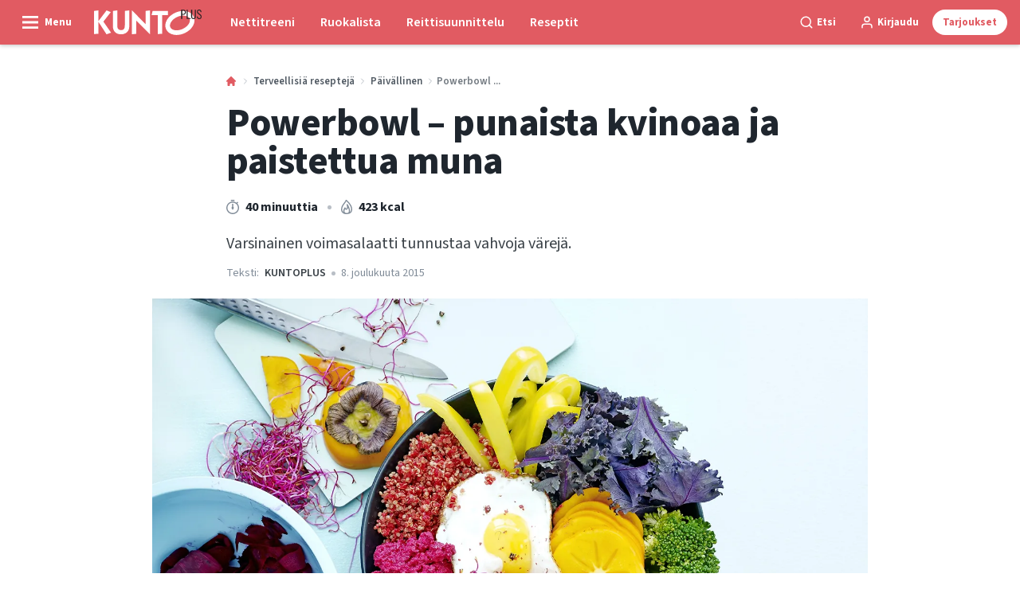

--- FILE ---
content_type: text/html; charset=utf-8
request_url: https://kuntoplus.fi/terveellisia-resepteja/paivallinen/voimakulho-punaista-kvinoaa-ja-paistettua-munaa
body_size: 61886
content:
<!doctype html>
<html data-n-head-ssr lang="fi" data-n-head="%7B%22lang%22:%7B%22ssr%22:%22fi%22%7D%7D">
  <head >
    <title>Punaista kvinoaa ja paistettua muna | kuntoplus.fi</title><meta data-n-head="ssr" charset="utf-8"><meta data-n-head="ssr" name="viewport" content="width=device-width, initial-scale=1"><meta data-n-head="ssr" name="mobile-web-app-capable" content="yes"><meta data-n-head="ssr" name="apple-mobile-web-app-capable" content="yes"><meta data-n-head="ssr" name="apple-mobile-web-app-status-bar-style" content="black"><meta data-n-head="ssr" name="HandheldFriendly" content="true"><meta data-n-head="ssr" http-equiv="Accept-CH" content="DPR, Width, Viewport-Width"><meta data-n-head="ssr" http-equiv="X-UA-Compatible" content="IE=edge,chrome=1"><meta data-n-head="ssr" name="format-detection" content="telephone=no,date=no,address=no,email=no,url=no"><meta data-n-head="ssr" name="bwlVersion" content="1.5.2"><meta data-n-head="ssr" property="fb:app_id" content="1507559606210569"><meta data-n-head="ssr" property="og:locale" content="fi_FI"><meta data-n-head="ssr" property="og:site_name" content="KUNTO PLUS"><meta data-n-head="ssr" property="theme-color" content="#ed4b36"><meta data-n-head="ssr" name="description" content="Varsinainen voimasalaatti tunnustaa vahvoja värejä."><meta data-n-head="ssr" property="og:url" content="https://kuntoplus.fi/terveellisia-resepteja/paivallinen/voimakulho-punaista-kvinoaa-ja-paistettua-munaa"><meta data-n-head="ssr" property="og:title" content="Powerbowl – voimia antavat punainen kvinoa ja paistettu muna"><meta data-n-head="ssr" property="og:description" content="Huikean punaista kvinoaa ja punajuurihummusta."><meta data-n-head="ssr" property="og:type" content="article"><meta data-n-head="ssr" property="article:published_time" content="2015-12-08T23:00:00.000Z"><meta data-n-head="ssr" property="article:modified_time" content="2022-04-11T11:58:54.000Z"><meta data-n-head="ssr" property="article:section" content="Päivällinen"><meta data-n-head="ssr" property="og:article:author" content="KUNTOPLUS"><meta data-n-head="ssr" property="og:image" content="https://images.bonnier.cloud/files/ifo/production/20210428233208/ifo_152862-1-0004.jpg?max-w=1200&amp;max-h=630&amp;fit=crop"><meta data-n-head="ssr" property="og:image:type" content="image/jpeg"><meta data-n-head="ssr" property="og:image:secure_url" content="https://images.bonnier.cloud/files/ifo/production/20210428233208/ifo_152862-1-0004.jpg?max-w=1200&amp;max-h=630&amp;fit=crop"><meta data-n-head="ssr" property="og:image:width" content="1200"><meta data-n-head="ssr" property="og:image:height" content="630"><meta data-n-head="ssr" name="twitter:card" content="summary_large_image"><meta data-n-head="ssr" name="twitter:description" content="Huikean punaista kvinoaa ja punajuurihummusta."><meta data-n-head="ssr" name="twitter:title" content="Powerbowl – voimia antavat punainen kvinoa ja paistettu muna"><meta data-n-head="ssr" name="twitter:image" content="https://images.bonnier.cloud/files/ifo/production/20210428233208/ifo_152862-1-0004.jpg"><meta data-n-head="ssr" name="twitter:image" content="https://images.bonnier.cloud/files/ifo/production/20210428233208/ifo_152862-1-0004.jpg"><meta data-n-head="ssr" name="cxense-site-id" content="1140856762795596801"><meta data-n-head="ssr" name="cXenseParse:bfi-country" content="fi"><meta data-n-head="ssr" name="cXenseParse:bfi-brand" content="IFO"><meta data-n-head="ssr" name="cXenseParse:bfi-language" content="fi"><meta data-n-head="ssr" name="cXenseParse:articleid" content="29571"><meta data-n-head="ssr" name="cXenseParse:bfi-pagetype" content="article"><meta data-n-head="ssr" name="cXenseParse:pageclass" content="content"><meta data-n-head="ssr" name="cXenseParse:title" content="Powerbowl – voimia antavat punainen kvinoa ja paistettu muna"><meta data-n-head="ssr" name="cXenseParse:body-text" content="## Edamamepapu-broilerisalaatti ## Ainekset### 2 annosta*100 g edamamepapuja  1 (keltainen) kesäkurpitsa  ½ munakoisoa  1 tl oliiviöljyä  1 rkl timjamia  200 g kirsikkatomaatteja  ½ punaista paprikaa  200 g punakaalia  100 g kukkakaalia  1 omena  1 kourallinen ketunleipää, viinisuolaheinää tai rucolaa***Pikapaistetut broilerisuikaleet***200 g broileria  1 rkl soijakastiketta  ¼ punaista chiliä  1 valkosipulinkynsi  1 veitsenkärjellinen steviaa***Kastike***40 g cashewpähkinöitä  20 g aurinkokuivattuja tomaatteja  ¼ luomusitruunan mehu ja kuori  1 veitsenkärjellinen steviaa  1 veitsenkärjellinen suolaa  3 rkl soijamaitoa*## Valmistus- Liota cashewpähkinöitä ja aurinkokuivattuja tomaatteja vähintään 20 min.- Kaada vesi pois ja laita kaikki kastikeainekset tehosekoittimeen. Sekoita tasaiseksi, lisää maito.- Leikka munakoiso ohuiksi viipaleiksi, ripottele niille timjamia ja oliiviöljyä, ja paista kuumalla pannulla 3 minuuttia kummaltakin puolelta.- Suikaloi kesäkurpitsa, ja pilko muut kasvikset mieleisiksesi paloiksi.- Viipaloi broileri, kääntele viipaleet soijakastike-chili-valkosipuli-steviaseoksessa ja pikapaista vähässä öljyssä yhteensä molemmilta puolilta yhteensä 10 minuuttia.- Annostele 2 kulhoon. ## Savulohi-kikhernesalaatti ## Ainekset### 2 annosta*1 fenkoli  2 tuoretta viikunaa  150 g keitettyjä kikherneitä (tölkki- tai pahvipakkausversiotkin käyvät)  1 tl oliiviöljyä  1 veitsenkärjellinen suolaa  ½ avokadoa  1 kourallinen sinimailasen ituja  10 g suklaata  2 porkkanaa  1 kourallinen kukkakaalia  100 g savulohta***Kastike***2 rkl sokeritonta maapähkinävoita   4 jalapenoa  1 rkl soijakastiketta  ½ appelsiinin kuori ja mehu  1 tl agavesiirappia  2 rkl vettä*## Valmistus- Sekoita kastikeainekset. Paista keitettyjä kikherneitä pannulla öljyn ja suolan kera 5 min.- Pilko vihannekset ja hedelmät ja pane ne 2 kulhoon lohen ja kikherneiden kera.- Kaada kastike päälle ja ripottele pinnalle rouhittua suklaata.- Voit halutessasi puristaa salaattiin vielä toisenkin appelsiininpuolikkaan mehun. ## Pääosissa punainen kvinoa ja paistettu muna ## Ainekset### 2 annosta*1 dl punaista kvinoaa  2 punajuurta  1 kourallinen lehtikaalia – kuvan salaatissa violettia lajiketta  1 kourallinen parsakaalia  ½ keltaista paprikaa  1 kourallinen punajuuren ituja (voi jättää poiskin)  1 sharon-hedelmä  2 munaa  1 tl öljyä pannulle***Punajuurihummus***Keitetty punajuuri (kvinoakattilasta)  2 rkl skyriä tai rahkaa  1 tl mascarponejuustoa  ¼ luomusitruunan mehu ja kuori  1/5 tl suolaa***Kastike***1 rkl omenasiiderietikkaa  1 tl sinappia  1 veitsenkärjellinen steviaa  1 rkl vettä  1/5 tl suolaa*## Valmistus- Pane kattilaan kvinoa ja yksi 4 osaan leikattu punajuuri. Lisää vettä niin, että kvinoa ja punajuuri peittyvät.- Keitä 25 min tai kunnes vesi on haihtunut. Ota punajuuri sivuun ja anna sekä punajuuren että kvinoan jäähtyä.- Sekoita kastikeainekset ja ravista hyvin.- Pilko vihannekset (raasta raaka punajuuri karkeaksi raasteeksi tai tee suikaleita). Annostele 2 kulhoon.- Sekoita keitetty punajuuri muiden hummusaineiden kanssa tahnaksi.- Paista 2 munaa.- Aseta muna salaatin päälle ja lisää hummus. ## Linssi-lehtikaalilastusalaatti ## Ainekset### 2 annosta   *½ pientä hokkaidokurpitsaa, 300 g  1 dl vihreitä linssejä  ½ punasipulia  1 raitajuuri  2 kourallista rucolaa   ½ verigreippiä  ½ granaattiomenan siemenet***Lehtikaalisipsit***3 suurta lehtikaalin lehteä  2 tl oliiviöljyä  1/5 tl suolaa***Tahini-kastike***2 rkl tahinia  1 limetin mehu  1 tl agavesiirappia  1 rkl soijakastiketta  1 rkl vettä  Ripaus chiliä*## Valmistus- Poista lehtikaalinlehdistä ruodit, ja kääntele lehdet öljyssä ja suolassa.- Paahda uunissa 150 asteessa noin 20 minuutia.- Sekoita kastike.- Keitä linssit pakkauksen ohjeen mukaan, anna jäähtyä.- Paloittele sillä aikaa muut kasvikset haluamallasi tavalla. Leikkaa greippilohkoista kalvot.   - Annostele ainekset 2 kulhoon, lisää lehtikaalilastut viimeiseksi, juuri ennen tarjoilua.- Nauti tahinikastikkeen kera."><meta data-n-head="ssr" name="cXenseParse:description" content="Huikean punaista kvinoaa ja punajuurihummusta."><meta data-n-head="ssr" name="cXenseParse:image" content="https://images.bonnier.cloud/files/ifo/production/20210428233208/ifo_152862-1-0004.jpg"><meta data-n-head="ssr" name="cXenseParse:bfi-danishsearchtitle" content="Rød quinoasalat med spejlæg"><meta data-n-head="ssr" name="cXenseParse:recs:recommendable" content="true"><meta data-n-head="ssr" name="cXenseParse:bfi-metatag-changedate" content="2022-04-11T11:58:54.000Z"><meta data-n-head="ssr" name="cXenseParse:recs:publishtime" content="2015-12-08T23:00:00.000Z"><meta data-n-head="ssr" name="cXenseParse:time:bfi-featuredtime" content="2015-12-08T23:00:00.000Z"><meta data-n-head="ssr" name="cXenseParse:bfi-reading-time" content="4"><meta data-n-head="ssr" name="cXenseParse:bfi-taxo-cat" content="Päivällinen"><meta data-n-head="ssr" name="cXenseParse:bfi-taxo-cat-url" content="https://kuntoplus.fi/terveellisia-resepteja/paivallinen"><meta data-n-head="ssr" name="cXenseParse:bfi-taxo-cat-top" content="Terveellisiä reseptejä"><meta data-n-head="ssr" name="cXenseParse:bfi-taxo-editorial-type" content=""><meta data-n-head="ssr" name="cXenseParse:bfi-template" content="recipe"><meta data-n-head="ssr" name="cXenseParse:bfi-recipe_meta-energy" content="423"><meta data-n-head="ssr" name="cXenseParse:bfi-recipe_meta-energy_unit" content="kcal"><meta data-n-head="ssr" name="cXenseParse:bfi-recipe_meta-time" content="40"><meta data-n-head="ssr" name="cXenseParse:bfi-recipe_meta-time_unit" content="m"><meta data-n-head="ssr" name="bcm-brand" content="IFO"><meta data-n-head="ssr" name="bcm-country" content="fi"><meta data-n-head="ssr" name="bcm-type" content="site"><meta data-n-head="ssr" name="bcm-tablet-breakpoint" content="1025"><meta data-n-head="ssr" name="bcm-mobile-breakpoint" content="768"><meta data-n-head="ssr" name="bcm-title" content="Punaista kvinoaa ja paistettua muna"><meta data-n-head="ssr" name="bcm-sub" content="Terveellisiä reseptejä"><meta data-n-head="ssr" name="bcm-categories" content="Päivällinen,Terveellisiä reseptejä"><meta data-n-head="ssr" name="bcm-tags" content=""><meta data-n-head="ssr" name="robots" content="max-image-preview:large"><meta data-n-head="ssr" property="bad:device" name="bad:device" content="desktop"><meta data-n-head="ssr" property="bad:pageType" name="bad:pageType" content="article"><meta data-n-head="ssr" data-n-head="ssr" name="cXenseParse:bfi-dominantimage-crop-tv" content="q=60&amp;fp-x=0.5&amp;fp-y=0.5&amp;fit=crop&amp;crop=focalpoint&amp;ar=13:9"><meta data-n-head="ssr" data-n-head="ssr" name="cXenseParse:bfi-dominantimage-crop-square" content="q=60&amp;fp-x=0.5&amp;fp-y=0.5&amp;fit=crop&amp;crop=focalpoint&amp;ar=1:1"><meta data-n-head="ssr" data-n-head="ssr" name="cXenseParse:bfi-dominantimage-crop-wide169" content="q=60&amp;fp-x=0.5&amp;fp-y=0.5&amp;fit=crop&amp;crop=focalpoint&amp;ar=16:9"><meta data-n-head="ssr" data-n-head="ssr" name="cXenseParse:bfi-dominantimage-crop-tv" content="q=60&amp;fp-x=0.5&amp;fp-y=0.5&amp;fit=crop&amp;crop=focalpoint&amp;ar=13:9"><meta data-n-head="ssr" data-n-head="ssr" name="cXenseParse:bfi-dominantimage-crop-square" content="q=60&amp;fp-x=0.5&amp;fp-y=0.5&amp;fit=crop&amp;crop=focalpoint&amp;ar=1:1"><meta data-n-head="ssr" data-n-head="ssr" name="cXenseParse:bfi-dominantimage-crop-wide169" content="q=60&amp;fp-x=0.5&amp;fp-y=0.5&amp;fit=crop&amp;crop=focalpoint&amp;ar=16:9"><meta data-n-head="ssr" data-n-head="ssr" name="cXenseParse:bfi-dominantimage-crop-tv" content="q=60&amp;fp-x=0.5&amp;fp-y=0.5&amp;fit=crop&amp;crop=focalpoint&amp;ar=13:9"><meta data-n-head="ssr" data-n-head="ssr" name="cXenseParse:bfi-dominantimage-crop-square" content="q=60&amp;fp-x=0.5&amp;fp-y=0.5&amp;fit=crop&amp;crop=focalpoint&amp;ar=1:1"><meta data-n-head="ssr" data-n-head="ssr" name="cXenseParse:bfi-dominantimage-crop-wide169" content="q=60&amp;fp-x=0.5&amp;fp-y=0.5&amp;fit=crop&amp;crop=focalpoint&amp;ar=16:9"><meta data-n-head="ssr" data-n-head="ssr" name="cXenseParse:bfi-dominantimage-crop-tv" content="q=60&amp;fp-x=0.5&amp;fp-y=0.5&amp;fit=crop&amp;crop=focalpoint&amp;ar=13:9"><meta data-n-head="ssr" data-n-head="ssr" name="cXenseParse:bfi-dominantimage-crop-square" content="q=60&amp;fp-x=0.5&amp;fp-y=0.5&amp;fit=crop&amp;crop=focalpoint&amp;ar=1:1"><meta data-n-head="ssr" data-n-head="ssr" name="cXenseParse:bfi-dominantimage-crop-wide169" content="q=60&amp;fp-x=0.5&amp;fp-y=0.5&amp;fit=crop&amp;crop=focalpoint&amp;ar=16:9"><link data-n-head="ssr" rel="icon" type="image/x-icon" href="/favicon.ico"><link data-n-head="ssr" rel="preconnect" href="https://dev.visualwebsiteoptimizer.com"><link data-n-head="ssr" rel="canonical" href="https://kuntoplus.fi/terveellisia-resepteja/paivallinen/voimakulho-punaista-kvinoaa-ja-paistettua-munaa"><link data-n-head="ssr" rel="alternate" type="application/rss+xml" title="KUNTO PLUS RSS feed" href="https://kuntoplus.fi/feed/rss"><link data-n-head="ssr" rel="alternate" hreflang="da-DK" href="https://iform.dk/sunde-opskrifter/aftensmad/farverige-salater-roed-quinoasalat-med-spejlaeg"><link data-n-head="ssr" rel="alternate" hreflang="fi-FI" href="https://kuntoplus.fi/terveellisia-resepteja/paivallinen/voimakulho-punaista-kvinoaa-ja-paistettua-munaa"><link data-n-head="ssr" rel="alternate" hreflang="sv-SE" href="https://iform.se/nyttiga-recept/middag/fargsprakande-sallader-rod-quinoasallad-med-spegelagg"><link data-n-head="ssr" rel="alternate" hreflang="nb-NO" href="https://iform.nu/sunne-oppskrifter/middag/fargerike-salater-roed-quinoasalat-med-speilegg"><link data-n-head="ssr" rel="preload" as="image" href="https://images-bonnier.imgix.net/files/ifo/production/20210428233216/ifo_152862-1-0004-qfAJ_8YiYINQ3PvSzpUC9A.jpg?auto=compress,format&amp;w=1024 1024w" srcset="https://images-bonnier.imgix.net/files/ifo/production/20210428233216/ifo_152862-1-0004-qfAJ_8YiYINQ3PvSzpUC9A.jpg?auto=compress,format&amp;w=1024 1024w, https://images-bonnier.imgix.net/files/ifo/production/20210428233216/ifo_152862-1-0004-qfAJ_8YiYINQ3PvSzpUC9A.jpg?auto=compress,format&amp;w=960 960w, https://images-bonnier.imgix.net/files/ifo/production/20210428233216/ifo_152862-1-0004-qfAJ_8YiYINQ3PvSzpUC9A.jpg?auto=compress,format&amp;w=900 900w, https://images-bonnier.imgix.net/files/ifo/production/20210428233216/ifo_152862-1-0004-qfAJ_8YiYINQ3PvSzpUC9A.jpg?auto=compress,format&amp;w=800 800w, https://images-bonnier.imgix.net/files/ifo/production/20210428233216/ifo_152862-1-0004-qfAJ_8YiYINQ3PvSzpUC9A.jpg?auto=compress,format&amp;w=600 600w, https://images-bonnier.imgix.net/files/ifo/production/20210428233216/ifo_152862-1-0004-qfAJ_8YiYINQ3PvSzpUC9A.jpg?auto=compress,format&amp;w=500 500w, https://images-bonnier.imgix.net/files/ifo/production/20210428233216/ifo_152862-1-0004-qfAJ_8YiYINQ3PvSzpUC9A.jpg?auto=compress,format&amp;w=400 400w, https://images-bonnier.imgix.net/files/ifo/production/20210428233216/ifo_152862-1-0004-qfAJ_8YiYINQ3PvSzpUC9A.jpg?auto=compress,format&amp;w=350 350w, https://images-bonnier.imgix.net/files/ifo/production/20210428233216/ifo_152862-1-0004-qfAJ_8YiYINQ3PvSzpUC9A.jpg?auto=compress,format&amp;w=300 300w, https://images-bonnier.imgix.net/files/ifo/production/20210428233216/ifo_152862-1-0004-qfAJ_8YiYINQ3PvSzpUC9A.jpg?auto=compress,format&amp;w=275 275w, https://images-bonnier.imgix.net/files/ifo/production/20210428233216/ifo_152862-1-0004-qfAJ_8YiYINQ3PvSzpUC9A.jpg?auto=compress,format&amp;w=250 250w, https://images-bonnier.imgix.net/files/ifo/production/20210428233216/ifo_152862-1-0004-qfAJ_8YiYINQ3PvSzpUC9A.jpg?auto=compress,format&amp;w=225 225w, https://images-bonnier.imgix.net/files/ifo/production/20210428233216/ifo_152862-1-0004-qfAJ_8YiYINQ3PvSzpUC9A.jpg?auto=compress,format&amp;w=200 200w, https://images-bonnier.imgix.net/files/ifo/production/20210428233216/ifo_152862-1-0004-qfAJ_8YiYINQ3PvSzpUC9A.jpg?auto=compress,format&amp;w=175 175w, https://images-bonnier.imgix.net/files/ifo/production/20210428233216/ifo_152862-1-0004-qfAJ_8YiYINQ3PvSzpUC9A.jpg?auto=compress,format&amp;w=150 150w, https://images-bonnier.imgix.net/files/ifo/production/20210428233216/ifo_152862-1-0004-qfAJ_8YiYINQ3PvSzpUC9A.jpg?auto=compress,format&amp;w=125 125w, https://images-bonnier.imgix.net/files/ifo/production/20210428233216/ifo_152862-1-0004-qfAJ_8YiYINQ3PvSzpUC9A.jpg?auto=compress,format&amp;w=100 100w"><script data-n-head="ssr" type="text/javascript" id="vwoCode">  window._vwo_code || (function() {
            var account_id = 713144,
                version = 2.1,
                settings_tolerance = 2000,
                hide_element = 'body',
                hide_element_style = 'opacity:0 !important;filter:alpha(opacity=0) !important;background:none !important;transition:none !important;',
                f = false, w = window, d = document, v = d.querySelector('#vwoCode'),
                cK = '_vwo_' + account_id + '_settings', cc = {};
            try {
              var c = JSON.parse(localStorage.getItem('_vwo_' + account_id + '_config'));
              cc = c && typeof c === 'object' ? c : {};
            } catch (e) {}
            var stT = cc.stT === 'session' ? w.sessionStorage : w.localStorage;
            code = {
              use_existing_jquery: function() { return typeof use_existing_jquery !== 'undefined' ? use_existing_jquery : undefined; },
              library_tolerance: function() { return typeof library_tolerance !== 'undefined' ? library_tolerance : undefined; },
              settings_tolerance: function() { return cc.sT || settings_tolerance; },
              hide_element_style: function() { return '{' + (cc.hES || hide_element_style) + '}'; },
              hide_element: function() {
                if (performance.getEntriesByName('first-contentful-paint')[0]) { return ''; }
                return typeof cc.hE === 'string' ? cc.hE : hide_element;
              },
              getVersion: function() { return version; },
              finish: function(e) {
                if (!f) {
                  f = true;
                  var t = d.getElementById('_vis_opt_path_hides');
                  if (t) t.parentNode.removeChild(t);
                  if (e) (new Image).src = 'https://dev.visualwebsiteoptimizer.com/ee.gif?a=' + account_id + e;
                }
              },
              finished: function() { return f; },
              addScript: function(e) {
                var t = d.createElement('script');
                t.type = 'text/javascript';
                if (e.src) { t.src = e.src; } else { t.text = e.text; }
                d.getElementsByTagName('head')[0].appendChild(t);
              },
              load: function(e, t) {
                var i = this.getSettings(), n = d.createElement('script'), r = this;
                t = t || {};
                if (i) {
                  n.textContent = i;
                  d.getElementsByTagName('head')[0].appendChild(n);
                  if (!w.VWO || VWO.caE) {
                    stT.removeItem(cK);
                    r.load(e);
                  }
                } else {
                  var o = new XMLHttpRequest();
                  o.open('GET', e, true);
                  o.withCredentials = !t.dSC;
                  o.responseType = t.responseType || 'text';
                  o.onload = function() {
                    if (t.onloadCb) { return t.onloadCb(o, e); }
                    if (o.status === 200) { _vwo_code.addScript({ text: o.responseText }); }
                    else { _vwo_code.finish('&e=loading_failure:' + e); }
                  };
                  o.onerror = function() {
                    if (t.onerrorCb) { return t.onerrorCb(e); }
                    _vwo_code.finish('&e=loading_failure:' + e);
                  };
                  o.send();
                }
              },
              getSettings: function() {
                try {
                  var e = stT.getItem(cK);
                  if (!e) { return; }
                  e = JSON.parse(e);
                  if (Date.now() > e.e) {
                    stT.removeItem(cK);
                    return;
                  }
                  return e.s;
                } catch (e) { return; }
              },
              init: function() {
                if (d.URL.indexOf('__vwo_disable__') > -1) return;
                var e = this.settings_tolerance();
                w._vwo_settings_timer = setTimeout(function() {
                  _vwo_code.finish();
                  stT.removeItem(cK);
                }, e);
                var t;
                if (this.hide_element() !== 'body') {
                  t = d.createElement('style');
                  var i = this.hide_element(), n = i ? i + this.hide_element_style() : '', r = d.getElementsByTagName('head')[0];
                  t.setAttribute('id', '_vis_opt_path_hides');
                  v && t.setAttribute('nonce', v.nonce);
                  t.setAttribute('type', 'text/css');
                  if (t.styleSheet) t.styleSheet.cssText = n;
                  else t.appendChild(d.createTextNode(n));
                  r.appendChild(t);
                } else {
                  t = d.getElementsByTagName('head')[0];
                  var n = d.createElement('div');
                  n.style.cssText = 'z-index: 2147483647 !important;position: fixed !important;left: 0 !important;top: 0 !important;width: 100% !important;height: 100% !important;background: white !important;';
                  n.setAttribute('id', '_vis_opt_path_hides');
                  n.classList.add('_vis_hide_layer');
                  t.parentNode.insertBefore(n, t.nextSibling);
                }
                var o = 'https://dev.visualwebsiteoptimizer.com/j.php?a=' + account_id + '&u=' + encodeURIComponent(d.URL) + '&vn=' + version;
                if (w.location.search.indexOf('_vwo_xhr') !== -1) {
                  this.addScript({ src: o });
                } else {
                  this.load(o + '&x=true');
                }
              }
            };
            w._vwo_code = code;
            code.init();
          })();
      
          window.VWO = window.VWO || [];
          window.VWO.push(['onVariationApplied', function(data) {
            var expId = data[1];
            var variationId = data[2];
            if (typeof(_vwo_exp[expId].comb_n[variationId]) !== 'undefined' && ['VISUAL_AB', 'VISUAL', 'SPLIT_URL', 'SURVEY'].indexOf(_vwo_exp[expId].type) > -1) {
              var x = [_vwo_exp[expId].comb_n[variationId]];
              window._mfq = window._mfq || [];
              window._mfq.push(["tag", "Variant: " + x]);
            }
          }]);  </script><script data-n-head="ssr" data-hid="gtm-script">if(!window._gtm_init){window._gtm_init=1;(function(w,n,d,m,e,p){w[d]=(w[d]==1||n[d]=='yes'||n[d]==1||n[m]==1||(w[e]&&w[e][p]&&w[e][p]()))?1:0})(window,navigator,'doNotTrack','msDoNotTrack','external','msTrackingProtectionEnabled');(function(w,d,s,l,x,y){w[x]={};w._gtm_inject=function(i){if(w.doNotTrack||w[x][i])return;w[x][i]=1;w[l]=w[l]||[];w[l].push({'gtm.start':new Date().getTime(),event:'gtm.js'});var f=d.getElementsByTagName(s)[0],j=d.createElement(s);j.async=true;j.src='https://www.googletagmanager.com/gtm.js?id='+i;f.parentNode.insertBefore(j,f);}})(window,document,'script','dataLayer','_gtm_ids','_gtm_inject')}</script><script data-n-head="ssr" data-hid="CookieConsent" id="CookieConsent" type="text/javascript" charset="utf-8">window.gdprAppliesGlobally=true;(function(){function r(e){if(!window.frames[e]){if(document.body&&document.body.firstChild){var t=document.body;var n=document.createElement("iframe");n.style.display="none";n.name=e;n.title=e;t.insertBefore(n,t.firstChild)}else{setTimeout(function(){r(e)},5)}}}function e(n,i,o,c,s){function e(e,t,n,r){if(typeof n!=="function"){return}if(!window[i]){window[i]=[]}var a=false;if(s){a=s(e,r,n)}if(!a){window[i].push({command:e,version:t,callback:n,parameter:r})}}e.stub=true;e.stubVersion=2;function t(r){if(!window[n]||window[n].stub!==true){return}if(!r.data){return}var a=typeof r.data==="string";var e;try{e=a?JSON.parse(r.data):r.data}catch(t){return}if(e[o]){var i=e[o];window[n](i.command,i.version,function(e,t){var n={};n[c]={returnValue:e,success:t,callId:i.callId};r.source.postMessage(a?JSON.stringify(n):n,"*")},i.parameter)}}if(typeof window[n]!=="function"){window[n]=e;if(window.addEventListener){window.addEventListener("message",t,false)}else{window.attachEvent("onmessage",t)}}}e("__tcfapi","__tcfapiBuffer","__tcfapiCall","__tcfapiReturn");r("__tcfapiLocator");(function(e,t){var n=document.createElement("link");n.rel="preload";n.as="script";var r=document.createElement("script");r.id="spcloader";r.type="text/javascript";r["async"]=true;r.charset="utf-8";var a="https://sdk.privacy-center.org/"+e+"/loader.js?target_type=notice&target="+t;n.href=a;r.src=a;var i=document.getElementsByTagName("script")[0];i.parentNode.insertBefore(n,i);i.parentNode.insertBefore(r,i)})("fb809c51-e9cd-4e35-a92d-e44bb858841e","CALVEwY3")})();</script><script data-n-head="ssr" data-hid="DidomiConfig" innterHTML="window.didomiConfig = {
        user: {
          bots: {
            consentRequired: false,
            types: ['crawlers', 'performance'],
            extraUserAgents: [],
          }
        }
      }" type="text/javascript" charset="utf-8"></script><script data-n-head="ssr" data-hid="gpt-script-id" src="https://securepubads.g.doubleclick.net/tag/js/gpt.js" data-vendor="google"></script><script data-n-head="ssr" data-hid="rubicon-script-id" src="https://micro.rubiconproject.com/prebid/dynamic/12954.js?site=BP_FI" id="rubicon-script-id" data-vendor="iab:52"></script><script data-n-head="ssr" data-hid="cxense" src="https://cdn.cxense.com/cx.cce.js" defer ssr="false"></script><script data-n-head="ssr" data-hid="common-bonnier-datalayer-cloud-script" src="https://europe-west1-bonnier-big-data.cloudfunctions.net/commonBonnierDataLayer" async></script><script data-n-head="ssr" data-hid="cxense-init" type="text/javascript" charset="utf-8">
            window.cX = window.cX || {}
            window.cX.callQueue = window.cX.callQueue || []
            window.cX.callQueue.push(['setSiteId', '1140856762795596801'])
            window.cX.callQueue.push(['sendPageViewEvent'])
          </script><script data-n-head="ssr" data-hid="piano-script" type="text/javascript" charset="utf-8" ssr="false">
          tp = window.tp || [];
          tp.push(["setAid", 'e62fpx4Vpu']);
          tp.push(["setSandbox", false]);
          tp.push(["setCxenseSiteId", '1140856762795596801']);

          (function(src) {
              var a = document.createElement("script");
              a.type = "text/javascript";
              a.async = true;
              a.src = src;
              var b = document.getElementsByTagName("script")[0];
              b.parentNode.insertBefore(a, b)
          })("https://cdn.tinypass.com/api/tinypass.min.js");
      </script><script data-n-head="ssr" type="application/ld+json">[{"@context":"https://schema.org","@type":"Article","@id":"https://kuntoplus.fi/terveellisia-resepteja/paivallinen/voimakulho-punaista-kvinoaa-ja-paistettua-munaa#article","inLanguage":"fi-FI","url":"https://kuntoplus.fi/terveellisia-resepteja/paivallinen/voimakulho-punaista-kvinoaa-ja-paistettua-munaa","mainEntityOfPage":"https://kuntoplus.fi/terveellisia-resepteja/paivallinen/voimakulho-punaista-kvinoaa-ja-paistettua-munaa","name":"Powerbowl – punaista kvinoaa ja paistettua muna","image":"https://images.bonnier.cloud/files/ifo/production/20210428233208/ifo_152862-1-0004.jpg","description":"Varsinainen voimasalaatti tunnustaa vahvoja värejä.","headline":"Powerbowl – punaista kvinoaa ja paistettua muna","datePublished":"2015-12-08T23:00:00.000Z","dateModified":"2022-04-11T11:58:54.000Z","publisher":[{"@type":"Organization","url":"https://kuntoplus.fi","name":"KUNTO PLUS","description":"KUNTO PLUS - keskiössä treeni, reseptit ja terveellinen paino. Ohjelmat, ruokaohjeet ja terveellinen elämäntapa.","logo":[{"@type":"ImageObject","url":"kuntoplus.fi/logo-fi.svg"}]}],"author":[{"@type":"Person","@id":"https://kuntoplus.fi/author/kuntoplus#Person","name":"KUNTOPLUS","url":"https://kuntoplus.fi/author/kuntoplus","jobTitle":null,"description":"KUNTO PLUSsan toimituksella on vuosien kokemus artikkelien laatimisesta KUNTO PLUSsan ydinalueista: ravitsemuksesta, liikunnasta, terveydestä ja hyvinvoinnista sekä tervellisistä elintavoista. KUNTO PLUSsan toimitus tekee yhteistyötä alan asiantuntijoiden ja aihealueisiin perehtyneiden free-lance-kirjoittajien kanssa.\nToimitukselle voi kirjoittaa osoitteeseen toimitus@kuntoplus.fi.","image":[]}],"potentialAction":[{"@type":"ReadAction","target":["https://kuntoplus.fi"]},{"@type":"SearchAction","target":[{"@type":"EntryPoint","urlTemplate":"https://kuntoplus.fi/search?s={search_term_string}"}],"query-input":[{"@type":"PropertyValueSpecification","valueRequired":"https://schema.org/True","valueName":"search_term_string"}]}]},{"@context":"https://schema.org","@type":"ItemList","itemListElement":[]},{"@context":"https://schema.org","@type":"ItemList","itemListElement":[]},{"@context":"https://schema.org","@type":"BreadcrumbList","itemListElement":[{"@context":"https://schema.org","@type":"ListItem","position":0,"name":"terveellisia resepteja","item":"https://kuntoplus.fi/terveellisia-resepteja"},{"@context":"https://schema.org","@type":"ListItem","position":1,"name":"paivallinen","item":"https://kuntoplus.fi/terveellisia-resepteja/paivallinen"},{"@context":"https://schema.org","@type":"ListItem","position":2,"name":"voimakulho punaista kvinoaa ja paistettua munaa","item":null}]},{"@context":"https://schema.org","@type":"Article","@id":"https://kuntoplus.fi/terveellisia-resepteja/paivallinen/voimakulho-punaista-kvinoaa-ja-paistettua-munaa#article","inLanguage":"fi-FI","isAccessibleForFree":true},{"@context":"https://schema.org","@type":"Recipe","@id":"https://kuntoplus.fi/terveellisia-resepteja/paivallinen/voimakulho-punaista-kvinoaa-ja-paistettua-munaa#recipe","inLanguage":"fi-FI","url":"https://kuntoplus.fi/terveellisia-resepteja/paivallinen/voimakulho-punaista-kvinoaa-ja-paistettua-munaa","mainEntityOfPage":"https://kuntoplus.fi/terveellisia-resepteja/paivallinen/voimakulho-punaista-kvinoaa-ja-paistettua-munaa","name":"Voimakulho – punaista kvinoaa ja paistettua muna","description":"Varsinainen voimasalaatti tunnustaa vahvoja värejä.","recipeIngredient":["1 dl punaista kvinoaa","2 - punajuurta","1 handful lehtikaalia – kuvan salaatissa violettia lajiketta","1 handful parsakaalia","½ - keltaista paprikaa","1 handful punajuuren ituja (voi jättää poiskin)","1 - sharon-hedelmä","2 - munaa","1 teaspoon öljyä pannulle","Keitetty punajuuri (kvinoakattilasta)","2 tablespoon skyriä tai rahkaa","1 teaspoon mascarponejuustoa","¼ - luomusitruunan mehu ja kuori","1/5 teaspoon suolaa","Keitetty punajuuri (kvinoakattilasta)","2 tablespoon skyriä tai rahkaa","1 teaspoon mascarponejuustoa","¼ - luomusitruunan mehu ja kuori","1/5 teaspoon suolaa","1 tablespoon omenasiiderietikkaa","1 teaspoon sinappia","1 - veitsenkärjellinen steviaa","1 tablespoon vettä","1/5 teaspoon suolaa"],"recipeYield":"2","publisher":[{"@type":"Organization","url":"https://kuntoplus.fi","name":"KUNTO PLUS","description":"KUNTO PLUS - keskiössä treeni, reseptit ja terveellinen paino. Ohjelmat, ruokaohjeet ja terveellinen elämäntapa.","logo":[{"@type":"ImageObject","url":"kuntoplus.fi/logo-fi.svg"}]}],"author":[{"@type":"Person","@id":"https://kuntoplus.fi/author/kuntoplus/#Person","name":"KUNTOPLUS","url":"https://kuntoplus.fi/author/kuntoplus","jobTitle":null,"description":"KUNTO PLUSsan toimituksella on vuosien kokemus artikkelien laatimisesta KUNTO PLUSsan ydinalueista: ravitsemuksesta, liikunnasta, terveydestä ja hyvinvoinnista sekä tervellisistä elintavoista. KUNTO PLUSsan toimitus tekee yhteistyötä alan asiantuntijoiden ja aihealueisiin perehtyneiden free-lance-kirjoittajien kanssa.\nToimitukselle voi kirjoittaa osoitteeseen toimitus@kuntoplus.fi.","image":[]}],"dateModified":"2022-04-11T11:58:54.000Z","datePublished":"2015-12-08T23:00:00.000Z","recipeInstructions":[{"@type":"HowToStep","text":"Pane kattilaan kvinoa ja yksi 4 osaan leikattu punajuuri. Lisää vettä niin, että kvinoa ja punajuuri peittyvät."},{"@type":"HowToStep","text":"Keitä 25 min tai kunnes vesi on haihtunut. Ota punajuuri sivuun ja anna sekä punajuuren että kvinoan jäähtyä."},{"@type":"HowToStep","text":"Sekoita kastikeainekset ja ravista hyvin."},{"@type":"HowToStep","text":"Pilko vihannekset (raasta raaka punajuuri karkeaksi raasteeksi tai tee suikaleita). Annostele 2 kulhoon."},{"@type":"HowToStep","text":"Sekoita keitetty punajuuri muiden hummusaineiden kanssa tahnaksi."},{"@type":"HowToStep","text":"Paista 2 munaa."},{"@type":"HowToStep","text":"Aseta muna salaatin päälle ja lisää hummus."}],"keywords":"Kasvisruokaa, Paljon kasviksia, Alle 500 kcal, Salaatit, Talvi","recipeCategory":"Päivällinen","prepTime":"P0Y0M0DT0H15M0S","cookTime":"P0Y0M0DT0H25M0S","totalTime":"P0Y0M0DT0H40M0S","image":{"@type":"ImageObject","url":"https://images.bonnier.cloud/files/ifo/production/20210428233216/ifo_152862-1-0004-qfAJ_8YiYINQ3PvSzpUC9A.jpg"},"nutrition":{"@type":"NutritionInformation","calories":"423 kcal","proteinContent":"20,5 gram","fatContent":"13 gram","carbohydrateContent":"60,5 gram","fiberContent":"9 gram"}}]</script><script data-n-head="ssr" type="application/ld+json">{"@context":"https://schema.org","@type":"Article","@id":"https://kuntoplus.fi/terveellisia-resepteja/paivallinen/voimakulho-punaista-kvinoaa-ja-paistettua-munaa#article","inLanguage":"fi-FI","isAccessibleForFree":true}</script><link rel="preload" href="/_nuxt/66ca71a.js" as="script"><link rel="preload" href="/_nuxt/2d2bbb6.js" as="script"><link rel="preload" href="/_nuxt/css/ce3c010.css" as="style"><link rel="preload" href="/_nuxt/2c0ada6.js" as="script"><link rel="preload" href="/_nuxt/css/562b940.css" as="style"><link rel="preload" href="/_nuxt/b596a3e.js" as="script"><link rel="preload" href="/_nuxt/a0003d2.js" as="script"><link rel="preload" href="/_nuxt/css/63a0173.css" as="style"><link rel="preload" href="/_nuxt/f6a8680.js" as="script"><link rel="preload" href="/_nuxt/css/81faa8d.css" as="style"><link rel="preload" href="/_nuxt/66d1b58.js" as="script"><link rel="preload" href="/_nuxt/fa788dc.js" as="script"><link rel="preload" href="/_nuxt/css/00478f8.css" as="style"><link rel="preload" href="/_nuxt/4019610.js" as="script"><link rel="preload" href="/_nuxt/4b357a9.js" as="script"><link rel="preload" href="/_nuxt/css/52452a6.css" as="style"><link rel="preload" href="/_nuxt/22bf8eb.js" as="script"><link rel="preload" href="/_nuxt/css/6da55b8.css" as="style"><link rel="preload" href="/_nuxt/a24adb6.js" as="script"><link rel="preload" href="/_nuxt/css/6e5d32d.css" as="style"><link rel="preload" href="/_nuxt/d0de2e3.js" as="script"><link rel="preload" href="/_nuxt/css/36ef5da.css" as="style"><link rel="preload" href="/_nuxt/5c4f5a9.js" as="script"><link rel="stylesheet" href="/_nuxt/css/ce3c010.css"><link rel="stylesheet" href="/_nuxt/css/562b940.css"><link rel="stylesheet" href="/_nuxt/css/63a0173.css"><link rel="stylesheet" href="/_nuxt/css/81faa8d.css"><link rel="stylesheet" href="/_nuxt/css/00478f8.css"><link rel="stylesheet" href="/_nuxt/css/52452a6.css"><link rel="stylesheet" href="/_nuxt/css/6da55b8.css"><link rel="stylesheet" href="/_nuxt/css/6e5d32d.css"><link rel="stylesheet" href="/_nuxt/css/36ef5da.css">
  </head>
  <body class="no-js" data-n-head="%7B%22class%22:%7B%22ssr%22:%22no-js%22%7D%7D">
    <noscript data-n-head="ssr" data-hid="gtm-noscript" data-pbody="true"><iframe src="https://www.googletagmanager.com/ns.html?id=GTM-5HQ6KLM&" height="0" width="0" style="display:none;visibility:hidden" title="gtm"></iframe></noscript><div data-server-rendered="true" id="__nuxt"><!----><div id="__layout"><main data-fetch-key="data-v-98aaf726:0" data-v-98aaf726><div id="mkt-placement-5" data-v-afb14004 data-v-98aaf726></div> <div id="mkt-placement-4" data-v-afb14004 data-v-98aaf726></div> <div id="mkt-placement-11" data-v-afb14004 data-v-98aaf726></div> <div data-v-98aaf726><div class="vue-portal-target" data-v-98aaf726></div></div> <div data-v-1746762e data-v-98aaf726><header class="site-header" data-v-1746762e><div class="header-grid header-grid--fi" data-v-1746762e><div class="header-grid__logo" data-v-1746762e><label for="main-menu-toggle" aria-controls="offcanvas" tabindex="0" class="hamburger" data-v-1746762e><svg viewBox="0 0 22 17" class="hamburger__icon" data-v-1746762e><use xlink:href="/_nuxt/img/sprite.a7420f9.svg#hamburger-bold"></use></svg> <span class="hamburger__label" data-v-1746762e>
            Menu
          </span></label> <a href="/" title="Home" class="header__logo nuxt-link-active" data-v-450a308a data-v-1746762e><span data-v-450a308a><svg viewBox="0 0 556 132" class="header__svg" data-v-450a308a><use xlink:href="/_nuxt/img/sprite.a7420f9.svg#kunto"></use></svg></span></a></div> <nav class="header-grid__menu-md hidden-md-down" data-v-1746762e><ul class="tabs-md" data-v-1746762e><a href="/treenaa-kunto-plussan-kanssa" class="tabs-md__item" data-v-1746762e><span class="tabs-md__link" data-v-1746762e>
              Nettitreeni
            </span></a><a href="/terveellisia-resepteja/ruokaohjeet/ruokaohjeet-viikko-3-2026" class="tabs-md__item" data-v-1746762e><span class="tabs-md__link" data-v-1746762e>
              Ruokalista
            </span></a><a href="/reittisuunnittelu" class="tabs-md__item" data-v-1746762e><span class="tabs-md__link" data-v-1746762e>
              Reittisuunnittelu
            </span></a><a href="/terveellisia-resepteja" class="tabs-md__item nuxt-link-active" data-v-1746762e><span class="tabs-md__link" data-v-1746762e>
              Reseptit
            </span></a></ul></nav> <div class="header-grid__tools" data-v-1746762e><div class="grid__item" data-v-1746762e><span class="btn-tool btn-tool--default toggleSearch" data-v-1746762e><svg viewBox="0 0 21 21" class="btn-tool__icon" data-v-1746762e><use xlink:href="/_nuxt/img/sprite.a7420f9.svg#search"></use></svg> <span class="btn-tool__label hidden-xs-down" data-v-1746762e>
              Etsi
            </span></span></div> <div class="grid__item" style="display:none;" data-v-1746762e><span class="btn-tool btn-tool--default toggleUserMenu" data-v-1746762e><svg viewBox="0 0 21 21" class="btn-tool__icon" data-v-1746762e><use xlink:href="/_nuxt/img/sprite.a7420f9.svg#user"></use></svg> <span class="btn-tool__label" data-v-1746762e>
              Oma sivu
            </span></span></div> <div class="grid__item hidden-sm-down" data-v-1746762e><!----></div> <div class="grid__item" data-v-1746762e><button data-href="#" class="btn-tool btn-tool--subscribe mkt-subscribe-trigger" data-v-1746762e><span class="btn-tool__label" data-v-1746762e>
              Tarjoukset
            </span></button></div></div></div></header> <nav class="header-grid__menu-sm hidden-lg-up" data-v-1746762e><ul class="tabs-sm" data-v-1746762e><a href="/treenaa-kunto-plussan-kanssa" class="tabs-sm__item" data-v-1746762e><span class="tabs-sm__link" data-v-1746762e>
          Nettitreeni
        </span></a><a href="/terveellisia-resepteja/ruokaohjeet/ruokaohjeet-viikko-3-2026" class="tabs-sm__item" data-v-1746762e><span class="tabs-sm__link" data-v-1746762e>
          Ruokalista
        </span></a><a href="/reittisuunnittelu" class="tabs-sm__item" data-v-1746762e><span class="tabs-sm__link" data-v-1746762e>
          Reittisuunnittelu
        </span></a><a href="/terveellisia-resepteja" class="tabs-sm__item nuxt-link-active" data-v-1746762e><span class="tabs-sm__link" data-v-1746762e>
          Reseptit
        </span></a></ul></nav> <div id="offcanvas" class="offcanvas" data-v-1746762e><div class="offcanvas__overlay" data-v-1746762e></div></div> <div class="offcanvas-search" data-v-1746762e><div class="offcanvas-search__container" data-v-1746762e><div class="grid" data-v-1746762e><div class="grid__item--content" data-v-1746762e><span class="offcanvas-search__close toggleSearch btn-tool btn-tool--gray" data-v-1746762e><span class="btn-tool__label" data-v-1746762e>
              Sulje
            </span> <svg viewBox="0 0 19 18" class="btn-tool__icon" data-v-1746762e><use xlink:href="/_nuxt/img/sprite.a7420f9.svg#close"></use></svg></span> <form class="search__form mb-2" data-v-5a7c04cd data-v-1746762e><input type="search" name="s" placeholder="Kirjoita hakusana" value="" class="search__input search__input--shadow" data-v-5a7c04cd> <button type="submit" class="btn search__submit" data-v-5a7c04cd><svg viewBox="0 0 24 24" class="search__svg" data-v-5a7c04cd><use xlink:href="/_nuxt/img/sprite.a7420f9.svg#search"></use></svg> <span class="btn__label" data-v-5a7c04cd>
      Etsi
    </span></button></form></div></div></div></div></div> <div data-v-2fe59941 data-v-98aaf726><input id="main-menu-toggle" tabindex="-1" type="checkbox" class="js-menu-fallback-checkbox" data-v-2fe59941> <div id="offcanvas" class="offcanvas" data-v-2fe59941><div class="offcanvas__container offcanvas__container__left" data-v-2fe59941><nav class="main-nav" data-v-17914cd8 data-v-98aaf726><div class="main-nav__top" data-v-17914cd8><label id="close-main-nav" for="main-menu-toggle" role="presentation" class="main-nav__close btn-tool btn-tool--gray" data-v-17914cd8><svg viewBox="0 0 24 24" class="btn-tool__icon" data-v-17914cd8><use xlink:href="/_nuxt/img/sprite.a7420f9.svg#close"></use></svg> <span class="btn-tool__label" data-v-17914cd8>Sulje</span></label> <div data-v-17914cd8><!----></div></div> <a href="/" class="main-nav__frontpage-link nuxt-link-active" data-v-17914cd8><span class="main-nav__frontpage-link--icon" data-v-17914cd8><svg viewBox="0 0 17 17" class="main-nav__svg" data-v-17914cd8><use xlink:href="/_nuxt/img/sprite.a7420f9.svg#home"></use></svg></span> <span data-v-17914cd8>
      Etusivulle
    </span></a> <ul role="menubar" class="main-menu" data-v-17914cd8><li role="menuitem" class="main-menu__item" data-v-17914cd8><button id="toggle-91" aria-expanded="false" class="main-menu__btn main-menu__toggle-submenu" data-v-17914cd8><span class="main-menu__icon" data-v-17914cd8><svg viewBox="0 0 24 24" class="main-menu__svg" data-v-17914cd8><use xlink:href="/_nuxt/img/sprite.a7420f9.svg#chevron-down"></use></svg></span> <span class="main-menu__label" data-v-17914cd8>Reittisuunnittelu</span></button> <div class="sub-menu" data-v-17914cd8><ul class="sub-menu__list" data-v-17914cd8><li class="sub-menu__item" data-v-17914cd8><a href="/reittisuunnittelu" class="sub-menu__link" data-v-17914cd8>KUNTO PLUSsan reittisuunnittelu</a></li><li class="sub-menu__item" data-v-17914cd8><a href="https://reittisuunnittelu.kuntoplus.fi/" class="sub-menu__link" data-v-17914cd8>Laadi reitti</a></li><li class="sub-menu__item" data-v-17914cd8><a href="https://reittisuunnittelu.kuntoplus.fi/nouser" class="sub-menu__link" data-v-17914cd8>Omat reitit</a></li></ul></div></li><li role="menuitem" class="main-menu__item" data-v-17914cd8><button id="toggle-351" aria-expanded="false" class="main-menu__btn main-menu__toggle-submenu" data-v-17914cd8><span class="main-menu__icon" data-v-17914cd8><svg viewBox="0 0 24 24" class="main-menu__svg" data-v-17914cd8><use xlink:href="/_nuxt/img/sprite.a7420f9.svg#chevron-down"></use></svg></span> <span class="main-menu__label" data-v-17914cd8>Treeni</span></button> <div class="sub-menu" data-v-17914cd8><ul class="sub-menu__list" data-v-17914cd8><li class="sub-menu__item" data-v-17914cd8><a href="/treeni" class="sub-menu__link" data-v-17914cd8>TREENI</a></li><li class="sub-menu__item" data-v-17914cd8><a href="/tags/treeniohjelmat" class="sub-menu__link" data-v-17914cd8>Treeniohjelmat</a></li><li class="sub-menu__item" data-v-17914cd8><a href="/treeni/nettitreeni" class="sub-menu__link" data-v-17914cd8>Nettitreeni</a></li><li class="sub-menu__item" data-v-17914cd8><a href="/tags/pikatreeni" class="sub-menu__link" data-v-17914cd8>Pikatreeni</a></li><li class="sub-menu__item" data-v-17914cd8><a href="/treeni/nettitreeni/harjoitteet" class="sub-menu__link" data-v-17914cd8>Harjoitteet</a></li><li class="sub-menu__item" data-v-17914cd8><a href="/treeni/voimaharjoittelu" class="sub-menu__link" data-v-17914cd8>Voimaharjoittelu</a></li><li class="sub-menu__item" data-v-17914cd8><a href="/treeni/jooga" class="sub-menu__link" data-v-17914cd8>Jooga</a></li><li class="sub-menu__item" data-v-17914cd8><a href="/terveys/urheiluvammat" class="sub-menu__link" data-v-17914cd8>Urheiluvammat</a></li><li class="sub-menu__item" data-v-17914cd8><a href="/varusteet" class="sub-menu__link" data-v-17914cd8>Treenivaatteet ja -varusteet</a></li><li class="sub-menu__item" data-v-17914cd8><a href="/treeni/kunto/cooperin-testi-ja-kuntoarvio" class="sub-menu__link" data-v-17914cd8>Cooperin testi – kuntotesti</a></li></ul></div></li><li role="menuitem" class="main-menu__item" data-v-17914cd8><button id="toggle-520" aria-expanded="false" class="main-menu__btn main-menu__toggle-submenu" data-v-17914cd8><span class="main-menu__icon" data-v-17914cd8><svg viewBox="0 0 24 24" class="main-menu__svg" data-v-17914cd8><use xlink:href="/_nuxt/img/sprite.a7420f9.svg#chevron-down"></use></svg></span> <span class="main-menu__label" data-v-17914cd8>Juoksu ja kävely</span></button> <div class="sub-menu" data-v-17914cd8><ul class="sub-menu__list" data-v-17914cd8><li class="sub-menu__item" data-v-17914cd8><a href="/treeni/juoksu" class="sub-menu__link" data-v-17914cd8>Juoksu</a></li><li class="sub-menu__item" data-v-17914cd8><a href="/treeni/kavely" class="sub-menu__link" data-v-17914cd8>Kävely</a></li><li class="sub-menu__item" data-v-17914cd8><a href="/juoksuohjelmat" class="sub-menu__link" data-v-17914cd8>Juoksuohjelmat</a></li><li class="sub-menu__item" data-v-17914cd8><a href="/treeni/juoksu/5-km-juoksuohjelmat" class="sub-menu__link" data-v-17914cd8>5 km</a></li><li class="sub-menu__item" data-v-17914cd8><a href="/treeni/juoksu/10-km-juoksuohjelmat" class="sub-menu__link" data-v-17914cd8>10 km</a></li><li class="sub-menu__item" data-v-17914cd8><a href="/treeni/juoksu/puolimaraton" class="sub-menu__link" data-v-17914cd8>Puolimaraton</a></li><li class="sub-menu__item" data-v-17914cd8><a href="/treeni/juoksu/maraton" class="sub-menu__link" data-v-17914cd8>Maraton</a></li><li class="sub-menu__item" data-v-17914cd8><a href="/treeni/juoksu/intervallijuoksu" class="sub-menu__link" data-v-17914cd8>Intervallijuoksu</a></li></ul></div></li><li role="menuitem" class="main-menu__item" data-v-17914cd8><button id="toggle-102" aria-expanded="false" class="main-menu__btn main-menu__toggle-submenu" data-v-17914cd8><span class="main-menu__icon" data-v-17914cd8><svg viewBox="0 0 24 24" class="main-menu__svg" data-v-17914cd8><use xlink:href="/_nuxt/img/sprite.a7420f9.svg#chevron-down"></use></svg></span> <span class="main-menu__label" data-v-17914cd8>Reseptit</span></button> <div class="sub-menu" data-v-17914cd8><ul class="sub-menu__list" data-v-17914cd8><li class="sub-menu__item" data-v-17914cd8><a href="/terveellisia-resepteja" class="sub-menu__link nuxt-link-active" data-v-17914cd8>RESEPTIT</a></li><li class="sub-menu__item" data-v-17914cd8><a href="/terveellisia-resepteja/ruokaohjeet" class="sub-menu__link" data-v-17914cd8>Ruokaohjeet</a></li><li class="sub-menu__item" data-v-17914cd8><a href="/terveellisia-resepteja/paivallinen" class="sub-menu__link nuxt-link-active" data-v-17914cd8>Päivällinen</a></li><li class="sub-menu__item" data-v-17914cd8><a href="/terveellisia-resepteja/lounas" class="sub-menu__link" data-v-17914cd8>Lounas</a></li><li class="sub-menu__item" data-v-17914cd8><a href="/terveellisia-resepteja/aamiainen" class="sub-menu__link" data-v-17914cd8>Aamiainen</a></li><li class="sub-menu__item" data-v-17914cd8><a href="/terveellisia-resepteja/leipa-ja-sampylat" class="sub-menu__link" data-v-17914cd8>Leipä ja sämpylät</a></li><li class="sub-menu__item" data-v-17914cd8><a href="/tags/salaatti" class="sub-menu__link" data-v-17914cd8>Salaatti</a></li><li class="sub-menu__item" data-v-17914cd8><a href="/terveellisia-resepteja/leivonnaiset" class="sub-menu__link" data-v-17914cd8>Leivonnaiset</a></li><li class="sub-menu__item" data-v-17914cd8><a href="/terveellisia-resepteja/letut-ja-lettutaikina" class="sub-menu__link" data-v-17914cd8>Letut ja lettutaikina</a></li><li class="sub-menu__item" data-v-17914cd8><a href="/terveellisia-resepteja/jalkiruoka" class="sub-menu__link" data-v-17914cd8>Jälkiruoka</a></li><li class="sub-menu__item" data-v-17914cd8><a href="/terveellisia-resepteja/terveelliset-valipalat" class="sub-menu__link" data-v-17914cd8>Terveelliset välipalat</a></li><li class="sub-menu__item" data-v-17914cd8><a href="/terveellisia-resepteja/smoothiet" class="sub-menu__link" data-v-17914cd8>Smoothiet</a></li><li class="sub-menu__item" data-v-17914cd8><a href="/terveellisia-resepteja/mehut" class="sub-menu__link" data-v-17914cd8>Mehut</a></li><li class="sub-menu__item" data-v-17914cd8><a href="/tags/kasvisruoka" class="sub-menu__link" data-v-17914cd8>Kasvisruoka</a></li><li class="sub-menu__item" data-v-17914cd8><a href="/terveellinen-ruokavalio/grammat-desilitroiksi" class="sub-menu__link" data-v-17914cd8>Muunna grammat desilitroiksi</a></li></ul></div></li><li role="menuitem" class="main-menu__item" data-v-17914cd8><button id="toggle-316" aria-expanded="false" class="main-menu__btn main-menu__toggle-submenu" data-v-17914cd8><span class="main-menu__icon" data-v-17914cd8><svg viewBox="0 0 24 24" class="main-menu__svg" data-v-17914cd8><use xlink:href="/_nuxt/img/sprite.a7420f9.svg#chevron-down"></use></svg></span> <span class="main-menu__label" data-v-17914cd8>Terveellinen ravinto</span></button> <div class="sub-menu" data-v-17914cd8><ul class="sub-menu__list" data-v-17914cd8><li class="sub-menu__item" data-v-17914cd8><a href="/terveellinen-ruokavalio" class="sub-menu__link" data-v-17914cd8>TERVEELLISTÄ RUOKAA</a></li><li class="sub-menu__item" data-v-17914cd8><a href="/terveellinen-ruokavalio/ravitsemusneuvoja" class="sub-menu__link" data-v-17914cd8>Ravitsemusneuvoja</a></li><li class="sub-menu__item" data-v-17914cd8><a href="/terveellinen-ruokavalio/superfood" class="sub-menu__link" data-v-17914cd8>Terveellisiä elintarvikkeita</a></li><li class="sub-menu__item" data-v-17914cd8><a href="/terveellinen-ruokavalio/treeni-ja-ravinto" class="sub-menu__link" data-v-17914cd8>Treeni ja ravinto</a></li><li class="sub-menu__item" data-v-17914cd8><a href="/terveellinen-ruokavalio/paljonko-proteiinia-tarvitset" class="sub-menu__link" data-v-17914cd8>Proteiinilaskuri</a></li></ul></div></li><li role="menuitem" class="main-menu__item" data-v-17914cd8><button id="toggle-627" aria-expanded="false" class="main-menu__btn main-menu__toggle-submenu" data-v-17914cd8><span class="main-menu__icon" data-v-17914cd8><svg viewBox="0 0 24 24" class="main-menu__svg" data-v-17914cd8><use xlink:href="/_nuxt/img/sprite.a7420f9.svg#chevron-down"></use></svg></span> <span class="main-menu__label" data-v-17914cd8>Laihdutus</span></button> <div class="sub-menu" data-v-17914cd8><ul class="sub-menu__list" data-v-17914cd8><li class="sub-menu__item" data-v-17914cd8><a href="/laihdutus" class="sub-menu__link" data-v-17914cd8>LAIHDUTUS</a></li><li class="sub-menu__item" data-v-17914cd8><a href="/laihdutus/painonhallinta" class="sub-menu__link" data-v-17914cd8>Painonhallinta</a></li><li class="sub-menu__item" data-v-17914cd8><a href="/laihdutus/painonhallinta/ruokavalio-laihdutus" class="sub-menu__link" data-v-17914cd8>KUNTO PLUS Ruokavalio</a></li><li class="sub-menu__item" data-v-17914cd8><a href="/laihdutus/painonhallintamotivaatio" class="sub-menu__link" data-v-17914cd8>Laihdutusvinkit</a></li><li class="sub-menu__item" data-v-17914cd8><a href="/laihdutus/littea-vatsa" class="sub-menu__link" data-v-17914cd8>Litteä vatsa</a></li><li class="sub-menu__item" data-v-17914cd8><a href="/laihdutus/energiankulutus" class="sub-menu__link" data-v-17914cd8>Energiankulutus</a></li><li class="sub-menu__item" data-v-17914cd8><a href="/laihdutus/painoindeksi" class="sub-menu__link" data-v-17914cd8>BMI-laskuri</a></li><li class="sub-menu__item" data-v-17914cd8><a href="/laihdutus/energiankulutus/kalorilaskuri" class="sub-menu__link" data-v-17914cd8>Kalorilaskuri</a></li><li class="sub-menu__item" data-v-17914cd8><a href="/laihdutus/energiankulutus/paljonko-liikunta-kuluttaa" class="sub-menu__link" data-v-17914cd8>Laske kulutuksesi</a></li></ul></div></li><li role="menuitem" class="main-menu__item" data-v-17914cd8><button id="toggle-193" aria-expanded="false" class="main-menu__btn main-menu__toggle-submenu" data-v-17914cd8><span class="main-menu__icon" data-v-17914cd8><svg viewBox="0 0 24 24" class="main-menu__svg" data-v-17914cd8><use xlink:href="/_nuxt/img/sprite.a7420f9.svg#chevron-down"></use></svg></span> <span class="main-menu__label" data-v-17914cd8>Terveys</span></button> <div class="sub-menu" data-v-17914cd8><ul class="sub-menu__list" data-v-17914cd8><li class="sub-menu__item" data-v-17914cd8><a href="/terveys" class="sub-menu__link" data-v-17914cd8>TERVEYS</a></li><li class="sub-menu__item" data-v-17914cd8><a href="/terveys/ennaltaehkaisy" class="sub-menu__link" data-v-17914cd8>Ennaltaehkäisy</a></li><li class="sub-menu__item" data-v-17914cd8><a href="/terveys/sydan" class="sub-menu__link" data-v-17914cd8>Sydän</a></li><li class="sub-menu__item" data-v-17914cd8><a href="/terveys/syopa" class="sub-menu__link" data-v-17914cd8>Syöpä</a></li><li class="sub-menu__item" data-v-17914cd8><a href="/terveys/stressi" class="sub-menu__link" data-v-17914cd8>Stressi</a></li><li class="sub-menu__item" data-v-17914cd8><a href="/terveys/uni" class="sub-menu__link" data-v-17914cd8>Uni</a></li><li class="sub-menu__item" data-v-17914cd8><a href="/tags/hyvinvoiva-vatsa" class="sub-menu__link" data-v-17914cd8>Hyvinvoiva vatsa</a></li><li class="sub-menu__item" data-v-17914cd8><a href="/terveys/psykologia" class="sub-menu__link" data-v-17914cd8>Psykologia</a></li><li class="sub-menu__item" data-v-17914cd8><a href="/terveys/seksi" class="sub-menu__link" data-v-17914cd8>Seksi</a></li><li class="sub-menu__item" data-v-17914cd8><a href="/terveys/raskausajan-hyvinvointi" class="sub-menu__link" data-v-17914cd8>Raskaus</a></li><li class="sub-menu__item" data-v-17914cd8><a href="/terveys/meditaatio" class="sub-menu__link" data-v-17914cd8>Meditaatio</a></li><li class="sub-menu__item" data-v-17914cd8><a href="/terveys/kauneus" class="sub-menu__link" data-v-17914cd8>Kauneus ja hyvinvointi</a></li></ul></div></li></ul> <div class="offcanvas-search" data-v-17914cd8><form class="offcanvas-search__form" data-v-17914cd8><input id="offcanvas-search" aria-label="Search" type="search" name="s" placeholder="Syötä hakusana" value="" class="offcanvas-search__input" data-v-17914cd8> <button type="submit" aria-label="Submit search" class="btn--clean offcanvas-search__submit" data-v-17914cd8><svg viewBox="0 0 24 24" class="offcanvas-search__icon" data-v-17914cd8><use xlink:href="/_nuxt/img/sprite.a7420f9.svg#search"></use></svg></button></form></div> <ul role="menubar" class="secondary-menu" data-v-17914cd8><li role="menuitem" class="secondary-menu__item" data-v-17914cd8><a href="https://tilaus.kuntoplus.fi/web-campaign/ifd-fi/?media=Abonner_link" class="secondary-menu__link" data-v-17914cd8>Tilaa lehti</a></li><li role="menuitem" class="secondary-menu__item" data-v-17914cd8><a href="https://moreshop.nu/fi/product-magazine/kunto-plus-fi/" class="secondary-menu__link" data-v-17914cd8>Etukauppa tilaajille</a></li><li role="menuitem" class="secondary-menu__item" data-v-17914cd8><a href="/kuntoplus/mika-on-kunto-plus" class="secondary-menu__link" data-v-17914cd8>Mikä on KUNTO PLUS?</a></li><li role="menuitem" class="secondary-menu__item" data-v-17914cd8><a href="/terveys/mita-kunto-plus-sisaltaa" class="secondary-menu__link" data-v-17914cd8>Tutustu lehteen</a></li><li role="menuitem" class="secondary-menu__item" data-v-17914cd8><a href="https://bonnierjulkaisut.fi/" class="secondary-menu__link" data-v-17914cd8>Asiakaspalvelu</a></li></ul></nav></div> <div class="offcanvas__overlay" data-v-2fe59941></div></div></div> <div data-v-2fe59941 data-v-98aaf726><input id="main-menu-toggle" tabindex="-1" type="checkbox" class="js-menu-fallback-checkbox" data-v-2fe59941> <div id="offcanvas" class="offcanvas" data-v-2fe59941><div class="offcanvas__container offcanvas__container__right offcanvas__container--slim" data-v-2fe59941><nav class="main-nav" data-v-20d5d556 data-v-98aaf726><div class="user-offcanvas" data-v-20d5d556><div class="user-offcanvas__top" data-v-20d5d556><button class="user-offcanvas__close toggleUserMenu btn-tool btn-tool--gray" data-v-20d5d556><span class="btn-tool__label" data-v-20d5d556>Sulje</span> <svg viewBox="0 0 19 18" class="btn-tool__icon" data-v-20d5d556><use xlink:href="/_nuxt/img/sprite.a7420f9.svg#close"></use></svg></button></div> <div class="user-offcanvas__info" data-v-20d5d556><div class="user-offcanvas__icon" data-v-20d5d556><svg viewBox="0 0 24 24" class="user-menu__svg" data-v-20d5d556><use xlink:href="/_nuxt/img/sprite.a7420f9.svg#user"></use></svg></div> <div class="user-offcanvas__label" data-v-20d5d556>
        
        <!----></div></div> <ul class="user-menu" data-v-20d5d556><li class="user-menu__item" data-v-20d5d556><a href="/omat-tiedot" class="user-menu__link" data-v-20d5d556><span class="user-menu__icon" data-v-20d5d556><svg viewBox="0 0 24 24" class="user-menu__svg" data-v-20d5d556><use xlink:href="/_nuxt/img/sprite.a7420f9.svg#settings"></use></svg></span> <span class="user-menu__label" data-v-20d5d556>
            Omat tiedot
          </span></a></li><li class="user-menu__item" data-v-20d5d556><a href="/tallennetut-artikkelit" class="user-menu__link" data-v-20d5d556><span class="user-menu__icon" data-v-20d5d556><svg viewBox="0 0 24 24" class="user-menu__svg" data-v-20d5d556><use xlink:href="/_nuxt/img/sprite.a7420f9.svg#heart-outline"></use></svg></span> <span class="user-menu__label" data-v-20d5d556>
            Tallennetut artikkelit
          </span></a></li> <li class="user-menu__item" data-v-20d5d556><div class="user-menu__link" data-v-20d5d556><span class="user-menu__icon" data-v-20d5d556><svg viewBox="0 0 24 24" class="user-menu__svg" data-v-20d5d556><use xlink:href="/_nuxt/img/sprite.a7420f9.svg#arrow-right"></use></svg></span> <span class="user-menu__label" data-v-20d5d556>
            Kirjaudu ulos
          </span></div></li></ul></div></nav></div> <div class="offcanvas__overlay" data-v-2fe59941></div></div></div> <div class="content-wrapper" data-v-98aaf726><div data-v-98aaf726><div data-fetch-key="0"><article data-fetch-key="data-v-105cb7f8:0" data-v-105cb7f8><DIV class="v-portal" style="display:none;" data-v-105cb7f8></DIV> <!----> <!----> <div class="content" data-v-105cb7f8><div data-v-783249f7 data-v-105cb7f8><div class="grid page-content" data-v-783249f7><div class="grid__item--header" data-v-783249f7><header class="article-header" data-v-783249f7><div class="breadcrumbs" data-v-2dc44eec data-v-783249f7><a href="/" class="breadcrumbs__home" data-v-2dc44eec><svg viewBox="0 0 13 13" class="breadcrumbs__home" data-v-2dc44eec><use xlink:href="/_nuxt/img/sprite.a7420f9.svg#home"></use></svg></a> <div class="steps-wrapper" data-v-2dc44eec><svg viewBox="0 0 24 24" class="breadcrumbs__arrow" data-v-2dc44eec><use xlink:href="/_nuxt/img/sprite.a7420f9.svg#chevron-right"></use></svg> <a href="/terveellisia-resepteja" class="breadcrumbs__link nuxt-link-active" data-v-2dc44eec>Terveellisiä reseptejä</a></div><div class="steps-wrapper" data-v-2dc44eec><svg viewBox="0 0 24 24" class="breadcrumbs__arrow" data-v-2dc44eec><use xlink:href="/_nuxt/img/sprite.a7420f9.svg#chevron-right"></use></svg> <a href="/terveellisia-resepteja/paivallinen" class="breadcrumbs__link nuxt-link-active" data-v-2dc44eec>Päivällinen</a></div><div class="steps-wrapper" data-v-2dc44eec><svg viewBox="0 0 24 24" class="breadcrumbs__arrow" data-v-2dc44eec><use xlink:href="/_nuxt/img/sprite.a7420f9.svg#chevron-right"></use></svg> <span class="no-link" data-v-2dc44eec>Powerbowl ...</span></div></div> <h1 class="article-title cXenseParse" data-v-783249f7>Powerbowl – punaista kvinoaa ja paistettua muna</h1> <div class="food-meta" data-v-783249f7><div class="food-meta__item" data-v-783249f7><div class="food-meta__icon" data-v-783249f7><svg viewBox="0 0 22 25" class="food-meta__svg" data-v-783249f7><use xlink:href="/_nuxt/img/sprite.a7420f9.svg#clock"></use></svg></div> <div class="food-meta__label" data-v-783249f7>
              40
              minuuttia
            </div></div> <div class="food-meta__item" data-v-783249f7><div class="food-meta__icon" data-v-783249f7><svg viewBox="0 0 20 26" class="food-meta__svg" data-v-783249f7><use xlink:href="/_nuxt/img/sprite.a7420f9.svg#energy"></use></svg></div> <div class="food-meta__label" data-v-783249f7>423 kcal</div></div></div> <p class="article-summary cXenseParse" data-v-783249f7>Varsinainen voimasalaatti tunnustaa vahvoja värejä.</p> <div timezone_type="3" timezone="Europe/Copenhagen" id="5" biography="KUNTO PLUSsan toimituksella on vuosien kokemus artikkelien laatimisesta KUNTO PLUSsan ydinalueista: ravitsemuksesta, liikunnasta, terveydestä ja hyvinvoinnista sekä tervellisistä elintavoista. KUNTO PLUSsan toimitus tekee yhteistyötä alan asiantuntijoiden ja aihealueisiin perehtyneiden free-lance-kirjoittajien kanssa. 

Toimitukselle voi kirjoittaa osoitteeseen [toimitus@kuntoplus.fi](mailto:toimitus@kuntoplus.fi {&quot;title&quot;:&quot;&quot;,&quot;target&quot;:&quot;_blank&quot;,&quot;rel&quot;:&quot;nofollow&quot;})." count="1947" class="grid__item" data-v-024444b2 data-v-783249f7><div class="article-byline" data-v-024444b2><div class="article-byline__author" data-v-024444b2><div data-v-024444b2>
        Teksti:
        <div data-v-7ec52679 data-v-024444b2><a href="/author/kuntoplus" class="article-byline__link" data-v-7ec52679>KUNTOPLUS</a> 
</div></div></div> <span data-v-024444b2></span> <span class="article-byline__date" data-v-024444b2>8. joulukuuta 2015</span></div></div></header></div> <div class="widget grid__item grid__item--main-image" data-v-783249f7><picture class="image__skeleton" style="padding-top:66.66666666666667%;--focalpoint:50% 50%;" data-v-b58e1658 data-v-783249f7><source data-srcset="https://images-bonnier.imgix.net/files/ifo/production/20210428233216/ifo_152862-1-0004-qfAJ_8YiYINQ3PvSzpUC9A.jpg?auto=compress,format&amp;w=1024 1024w, https://images-bonnier.imgix.net/files/ifo/production/20210428233216/ifo_152862-1-0004-qfAJ_8YiYINQ3PvSzpUC9A.jpg?auto=compress,format&amp;w=960 960w, https://images-bonnier.imgix.net/files/ifo/production/20210428233216/ifo_152862-1-0004-qfAJ_8YiYINQ3PvSzpUC9A.jpg?auto=compress,format&amp;w=900 900w, https://images-bonnier.imgix.net/files/ifo/production/20210428233216/ifo_152862-1-0004-qfAJ_8YiYINQ3PvSzpUC9A.jpg?auto=compress,format&amp;w=800 800w, https://images-bonnier.imgix.net/files/ifo/production/20210428233216/ifo_152862-1-0004-qfAJ_8YiYINQ3PvSzpUC9A.jpg?auto=compress,format&amp;w=600 600w, https://images-bonnier.imgix.net/files/ifo/production/20210428233216/ifo_152862-1-0004-qfAJ_8YiYINQ3PvSzpUC9A.jpg?auto=compress,format&amp;w=500 500w, https://images-bonnier.imgix.net/files/ifo/production/20210428233216/ifo_152862-1-0004-qfAJ_8YiYINQ3PvSzpUC9A.jpg?auto=compress,format&amp;w=400 400w, https://images-bonnier.imgix.net/files/ifo/production/20210428233216/ifo_152862-1-0004-qfAJ_8YiYINQ3PvSzpUC9A.jpg?auto=compress,format&amp;w=350 350w, https://images-bonnier.imgix.net/files/ifo/production/20210428233216/ifo_152862-1-0004-qfAJ_8YiYINQ3PvSzpUC9A.jpg?auto=compress,format&amp;w=300 300w, https://images-bonnier.imgix.net/files/ifo/production/20210428233216/ifo_152862-1-0004-qfAJ_8YiYINQ3PvSzpUC9A.jpg?auto=compress,format&amp;w=275 275w, https://images-bonnier.imgix.net/files/ifo/production/20210428233216/ifo_152862-1-0004-qfAJ_8YiYINQ3PvSzpUC9A.jpg?auto=compress,format&amp;w=250 250w, https://images-bonnier.imgix.net/files/ifo/production/20210428233216/ifo_152862-1-0004-qfAJ_8YiYINQ3PvSzpUC9A.jpg?auto=compress,format&amp;w=225 225w, https://images-bonnier.imgix.net/files/ifo/production/20210428233216/ifo_152862-1-0004-qfAJ_8YiYINQ3PvSzpUC9A.jpg?auto=compress,format&amp;w=200 200w, https://images-bonnier.imgix.net/files/ifo/production/20210428233216/ifo_152862-1-0004-qfAJ_8YiYINQ3PvSzpUC9A.jpg?auto=compress,format&amp;w=175 175w, https://images-bonnier.imgix.net/files/ifo/production/20210428233216/ifo_152862-1-0004-qfAJ_8YiYINQ3PvSzpUC9A.jpg?auto=compress,format&amp;w=150 150w, https://images-bonnier.imgix.net/files/ifo/production/20210428233216/ifo_152862-1-0004-qfAJ_8YiYINQ3PvSzpUC9A.jpg?auto=compress,format&amp;w=125 125w, https://images-bonnier.imgix.net/files/ifo/production/20210428233216/ifo_152862-1-0004-qfAJ_8YiYINQ3PvSzpUC9A.jpg?auto=compress,format&amp;w=100 100w" data-v-b58e1658> <img sizes="auto" data-src="https://images-bonnier.imgix.net/files/ifo/production/20210428233216/ifo_152862-1-0004-qfAJ_8YiYINQ3PvSzpUC9A.jpg?auto=compress,format&amp;w=1024 1024w" src="https://images-bonnier.imgix.net/files/ifo/production/20210428233216/ifo_152862-1-0004-qfAJ_8YiYINQ3PvSzpUC9A.jpg?auto=compress,format&amp;w=1024 1024w" alt="Voimakulho-buddhabowl, jossa mm. paistettu muna, punajuurihummusta ja punaista kvinoaa" title="Voimakulho" width="1000" height="667" class="lazyloaded image__position__no__lazy" data-v-b58e1658></picture> <figcaption class="caption" data-v-783249f7><div class="markdown cXenseParse" data-v-783249f7><p>VOIMAKULHO – terveellistä syötävää sateenkaaren väreissä!</p></div> <!----></figcaption></div> <div class="grid__item--full grid__item grid__item--content bcm-banner" style="text-align:center !important;" data-v-c4d7f274 data-v-783249f7><b-a-d slotname="panorama" data-v-c4d7f274></b-a-d></div></div> <div class="grid page-content article-body" data-v-783249f7><div type="recipe" uuid="ba816f07-d419-4c11-97cd-d6c0ccc7a9da" recipe_tags="Kasvisruokaa, Paljon kasviksia, Alle 500 kcal, Salaatit, Talvi" class="grid__item--full grid__item grid__item--content" data-v-2b5c1b1a data-v-783249f7 data-v-783249f7><div class="grid" data-v-2b5c1b1a><div class="grid__item--content" data-v-2b5c1b1a><div class="recipe__header" data-v-2b5c1b1a><!----> <h2 class="recipe__title cXenseParse" data-v-2b5c1b1a>Voimakulho – punaista kvinoaa ja paistettua muna</h2> <!----> <!----></div></div> <div class="grid__item--content hidden-md-up recipe__tabs" data-v-2b5c1b1a><div class="tabs tabs--recipe" data-v-2b5c1b1a><div class="tabs__item" data-v-2b5c1b1a><a class="tabs__link smoothScroll" data-v-2b5c1b1a>
            Ainekset
          </a></div> <div class="tabs__item" data-v-2b5c1b1a><a class="tabs__link smoothScroll" data-v-2b5c1b1a>
            Valmistus
          </a></div> <div class="tabs__item" data-v-2b5c1b1a><a class="tabs__link smoothScroll" data-v-2b5c1b1a>
            Tosiasiat
          </a></div></div></div> <div class="grid__item--content-wide" data-v-2b5c1b1a><div class="grid__item--content-wide" data-v-171a77f8 data-v-2b5c1b1a><div class="article-tools" data-v-171a77f8><button class="article-tools__item" data-v-171a77f8><div class="btn-fav btn-fav--add" data-v-171a77f8><div class="btn-fav__icon" data-v-171a77f8><span class="btn-fav__heart btn-fav__heart--outline" data-v-171a77f8><svg viewBox="0 0 24 24" class="btn-fav__svg" data-v-171a77f8><use xlink:href="/_nuxt/img/sprite.a7420f9.svg#heart-outline"></use></svg></span> <span class="btn-fav__heart btn-fav__heart--filled" data-v-171a77f8><svg viewBox="0 0 24 24" class="btn-fav__svg" data-v-171a77f8><use xlink:href="/_nuxt/img/sprite.a7420f9.svg#heart-filled"></use></svg></span></div> <span class="btn-fav__label btn-fav__label--add" data-v-171a77f8>
          Lisää suosikkeihin
        </span> <span class="btn-fav__label btn-fav__label--remove" data-v-171a77f8>
          Poista suosikeista
        </span></div></button> <button class="article-tools__item" data-v-171a77f8><div class="article-tools__icon" data-v-171a77f8><svg viewBox="0 0 20 20" class="article-tools__svg" data-v-171a77f8><use xlink:href="/_nuxt/img/sprite.a7420f9.svg#facebook"></use></svg></div></button> <div class="grid__item--content article-share" data-v-171a77f8><a target="_blank" rel="noopener" class="article-share__link" data-v-171a77f8><svg viewBox="0 0 20 20" class="article-share__icon" data-v-171a77f8><use xlink:href="/_nuxt/img/sprite.a7420f9.svg#pinterest"></use></svg></a><a target="_blank" rel="noopener" class="article-share__link" data-v-171a77f8><svg viewBox="0 0 26 18" class="article-share__icon" data-v-171a77f8><use xlink:href="/_nuxt/img/sprite.a7420f9.svg#envelope"></use></svg></a> <!----></div> <button class="article-tools__item" data-v-171a77f8><div class="article-tools__icon" data-v-171a77f8><svg viewBox="0 0 1000 860" class="article-tools__svg" data-v-171a77f8><use xlink:href="/_nuxt/img/sprite.a7420f9.svg#print"></use></svg></div></button></div></div></div> <div class="switch grid__item--content" data-v-2b5c1b1a><div class="switch__label" data-v-2b5c1b1a><div class="switch__content" data-v-2b5c1b1a><input type="checkbox" data-v-2b5c1b1a> <span class="toggle-slider round" data-v-2b5c1b1a></span></div> <span data-v-2b5c1b1a>
          Pidä näyttö päällä
        </span></div></div> <!----> <div class="grid-recipe grid__item--content-wide paywall" data-v-2b5c1b1a><!----><!----><!----> <div class="grid-recipe--left grid-recipe--border" data-v-2b5c1b1a><div class="widget infobox infobox--clear infobox--ingredients infobox--clear section-recipe" data-v-2b5c1b1a><div class="ingredients-header" data-v-2b5c1b1a><h2 data-v-2b5c1b1a>Ainekset</h2> <a name="ingredients" data-v-2b5c1b1a></a> <div class="paginator mb-4 mt-4" data-v-2b5c1b1a><button class="paginator__btn" data-v-2b5c1b1a><svg viewBox="0 0 17 17" class="paginator__btn-svg" data-v-2b5c1b1a><use xlink:href="/_nuxt/img/sprite.a7420f9.svg#minus"></use></svg></button> <div class="paginator__middle" data-v-2b5c1b1a><div class="paginator__label" data-v-2b5c1b1a>
                  2
                  annosta
                </div></div> <button class="paginator__btn" data-v-2b5c1b1a><svg viewBox="0 0 17 17" class="paginator__btn-svg" data-v-2b5c1b1a><use xlink:href="/_nuxt/img/sprite.a7420f9.svg#plus"></use></svg></button></div> <h3 data-v-2b5c1b1a></h3> <ul data-v-2b5c1b1a><li data-v-2b5c1b1a><div data-v-e5a612d8 data-v-2b5c1b1a><span data-v-e5a612d8>
    1
    dl
  </span>
  punaista kvinoaa
</div></li><li data-v-2b5c1b1a><div data-v-e5a612d8 data-v-2b5c1b1a><span data-v-e5a612d8>
    2
    
  </span>
  punajuurta
</div></li><li data-v-2b5c1b1a><div data-v-e5a612d8 data-v-2b5c1b1a><span data-v-e5a612d8>
    1
    kourallista
  </span>
  lehtikaalia – kuvan salaatissa violettia lajiketta
</div></li><li data-v-2b5c1b1a><div data-v-e5a612d8 data-v-2b5c1b1a><span data-v-e5a612d8>
    1
    kourallista
  </span>
  parsakaalia
</div></li><li data-v-2b5c1b1a><div data-v-e5a612d8 data-v-2b5c1b1a><span data-v-e5a612d8>
    ½
    
  </span>
  keltaista paprikaa
</div></li><li data-v-2b5c1b1a><div data-v-e5a612d8 data-v-2b5c1b1a><span data-v-e5a612d8>
    1
    kourallista
  </span>
  punajuuren ituja (voi jättää poiskin)
</div></li><li data-v-2b5c1b1a><div data-v-e5a612d8 data-v-2b5c1b1a><span data-v-e5a612d8>
    1
    
  </span>
  sharon-hedelmä
</div></li><li data-v-2b5c1b1a><div data-v-e5a612d8 data-v-2b5c1b1a><span data-v-e5a612d8>
    2
    
  </span>
  munaa
</div></li><li data-v-2b5c1b1a><div data-v-e5a612d8 data-v-2b5c1b1a><span data-v-e5a612d8>
    1
    tl
  </span>
  öljyä pannulle
</div></li></ul></div> <div data-v-2b5c1b1a><h3 data-v-2b5c1b1a>Punajuurihummus</h3> <ul data-v-2b5c1b1a><li data-v-2b5c1b1a><div data-v-e5a612d8 data-v-2b5c1b1a><span data-v-e5a612d8>
    
    
  </span>
  Keitetty punajuuri (kvinoakattilasta)
</div></li><li data-v-2b5c1b1a><div data-v-e5a612d8 data-v-2b5c1b1a><span data-v-e5a612d8>
    2
    rkl
  </span>
  skyriä tai rahkaa
</div></li><li data-v-2b5c1b1a><div data-v-e5a612d8 data-v-2b5c1b1a><span data-v-e5a612d8>
    1
    tl
  </span>
  mascarponejuustoa
</div></li><li data-v-2b5c1b1a><div data-v-e5a612d8 data-v-2b5c1b1a><span data-v-e5a612d8>
    ¼
    
  </span>
  luomusitruunan mehu ja kuori
</div></li><li data-v-2b5c1b1a><div data-v-e5a612d8 data-v-2b5c1b1a><span data-v-e5a612d8>
    1
    tl
  </span>
  suolaa
</div></li></ul></div><div data-v-2b5c1b1a><h3 data-v-2b5c1b1a>Punajuurihummus</h3> <ul data-v-2b5c1b1a><li data-v-2b5c1b1a><div data-v-e5a612d8 data-v-2b5c1b1a><span data-v-e5a612d8>
    
    
  </span>
  Keitetty punajuuri (kvinoakattilasta)
</div></li><li data-v-2b5c1b1a><div data-v-e5a612d8 data-v-2b5c1b1a><span data-v-e5a612d8>
    2
    rkl
  </span>
  skyriä tai rahkaa
</div></li><li data-v-2b5c1b1a><div data-v-e5a612d8 data-v-2b5c1b1a><span data-v-e5a612d8>
    1
    tl
  </span>
  mascarponejuustoa
</div></li><li data-v-2b5c1b1a><div data-v-e5a612d8 data-v-2b5c1b1a><span data-v-e5a612d8>
    ¼
    
  </span>
  luomusitruunan mehu ja kuori
</div></li><li data-v-2b5c1b1a><div data-v-e5a612d8 data-v-2b5c1b1a><span data-v-e5a612d8>
    1
    tl
  </span>
  suolaa
</div></li></ul></div><div data-v-2b5c1b1a><h3 data-v-2b5c1b1a>Kastike</h3> <ul data-v-2b5c1b1a><li data-v-2b5c1b1a><div data-v-e5a612d8 data-v-2b5c1b1a><span data-v-e5a612d8>
    1
    rkl
  </span>
  omenasiiderietikkaa
</div></li><li data-v-2b5c1b1a><div data-v-e5a612d8 data-v-2b5c1b1a><span data-v-e5a612d8>
    1
    tl
  </span>
  sinappia
</div></li><li data-v-2b5c1b1a><div data-v-e5a612d8 data-v-2b5c1b1a><span data-v-e5a612d8>
    1
    
  </span>
  veitsenkärjellinen steviaa
</div></li><li data-v-2b5c1b1a><div data-v-e5a612d8 data-v-2b5c1b1a><span data-v-e5a612d8>
    1
    rkl
  </span>
  vettä
</div></li><li data-v-2b5c1b1a><div data-v-e5a612d8 data-v-2b5c1b1a><span data-v-e5a612d8>
    1
    tl
  </span>
  suolaa
</div></li></ul></div></div></div> <div class="grid-recipe--right" data-v-2b5c1b1a><div class="widget infobox--howto infobox--clear infobox infobox--clear markdown section-recipe" data-v-2b5c1b1a><h2 data-v-2b5c1b1a>Valmistus</h2> <a name="howto" data-v-2b5c1b1a></a> <div class="markdown instructions cXenseParse" data-v-2b5c1b1a><ul>
<li>Pane kattilaan kvinoa ja yksi 4 osaan leikattu punajuuri. Lisää vettä niin, että kvinoa ja punajuuri peittyvät.</li>
</ul>
<ul>
<li>Keitä 25 min tai kunnes vesi on haihtunut. Ota punajuuri sivuun ja anna sekä punajuuren että kvinoan jäähtyä.</li>
</ul>
<ul>
<li>Sekoita kastikeainekset ja ravista hyvin.</li>
</ul>
<ul>
<li>Pilko vihannekset (raasta raaka punajuuri karkeaksi raasteeksi tai tee suikaleita). Annostele 2 kulhoon.</li>
</ul>
<ul>
<li>Sekoita keitetty punajuuri muiden hummusaineiden kanssa tahnaksi.</li>
</ul>
<ul>
<li>Paista 2 munaa.</li>
</ul>
<ul>
<li>Aseta muna salaatin päälle ja lisää hummus.</li>
</ul>
</div></div> <!----> <hr class="mb-2 hidden-md-up" data-v-2b5c1b1a> <aside class="mt-2 row-gap-0 section-recipe" data-v-2b5c1b1a><div class="grid__item--full hidden-md-up" data-v-2b5c1b1a><h2 data-v-2b5c1b1a>
              Tosiasiat
              <a name="facts" data-v-2b5c1b1a></a></h2></div> <div class="grid--recipe-facts widget" data-v-2b5c1b1a><div class="grid__item recipe__facts" data-v-2b5c1b1a><h3 data-v-2b5c1b1a>Ravintosisältö/annos</h3> <ul class="list-2col" data-v-2b5c1b1a><li data-v-2b5c1b1a><div data-v-2b5c1b1a><span data-v-2b5c1b1a>Energiaa</span> <strong data-v-2b5c1b1a>
                      423 kcal
                    </strong></div></li><li data-v-2b5c1b1a><div data-v-2b5c1b1a><span data-v-2b5c1b1a>Proteiinia</span> <strong data-v-2b5c1b1a>
                      20,5 g
                    </strong></div></li><li data-v-2b5c1b1a><div data-v-2b5c1b1a><span data-v-2b5c1b1a>Rasvaa</span> <strong data-v-2b5c1b1a>
                      13 g
                    </strong></div></li><li data-v-2b5c1b1a><div data-v-2b5c1b1a><span data-v-2b5c1b1a>Hiilihydraattia</span> <strong data-v-2b5c1b1a>
                      60,5 g
                    </strong></div></li><li data-v-2b5c1b1a><div data-v-2b5c1b1a><span data-v-2b5c1b1a>Kuitua</span> <strong data-v-2b5c1b1a>
                      9 g
                    </strong></div></li></ul></div> <div class="grid__item recipe__facts" data-v-2b5c1b1a><h3 data-v-2b5c1b1a>Tarvittava aika</h3> <ul class="list-2col" data-v-2b5c1b1a><li data-v-2b5c1b1a><span data-v-2b5c1b1a>Valmisteluaika</span> <strong data-v-2b5c1b1a>
                    15
                    minuuttia
                  </strong></li> <li data-v-2b5c1b1a><span data-v-2b5c1b1a>Valmistusaika</span> <strong data-v-2b5c1b1a>
                    25
                    minuuttia
                  </strong></li> <li data-v-2b5c1b1a><span data-v-2b5c1b1a>Aika yhteensä</span> <strong data-v-2b5c1b1a>
                    40
                    minuuttia
                  </strong></li> <!----></ul></div></div></aside></div> <div class="grid__item--full" data-v-2b5c1b1a><svg viewBox="0 0 16 16" class="recipe__icon" data-v-2b5c1b1a><use xlink:href="/_nuxt/img/sprite.a7420f9.svg#chef"></use></svg></div></div></div></div><div composite-data="[object Object]" amount-of-recipes="1" composite-id="29571" type="text_item" uuid="a312e7a4-974f-496a-b654-74baa34562b6" class="markdown cXenseParse grid__item grid__item--content" data-v-783249f7 data-v-783249f7>
    <h2 id="edamamepapu-broilerisalaatti">
      Edamamepapu-broilerisalaatti
    </h2>
    

    </div><div composite-data="[object Object]" amount-of-recipes="1" composite-id="29571" type="image" uuid="ddb993a2-d0a6-4f2f-8501-7a0c4032c521" class="widget grid__item grid__item--content grid__item--content" data-v-282b9830 data-v-783249f7 data-v-783249f7><figure data-v-282b9830><picture class="image__skeleton" style="padding-top:66.66666666666667%;--focalpoint:50% 50%;" data-v-b58e1658 data-v-282b9830><source data-srcset="https://images-bonnier.imgix.net/files/ifo/production/20210428233218/ifo_152862-1-0001-UnNlhMvaUNCc7Pt9fMSlOQ.jpg?auto=compress,format&amp;w=1024 1024w, https://images-bonnier.imgix.net/files/ifo/production/20210428233218/ifo_152862-1-0001-UnNlhMvaUNCc7Pt9fMSlOQ.jpg?auto=compress,format&amp;w=960 960w, https://images-bonnier.imgix.net/files/ifo/production/20210428233218/ifo_152862-1-0001-UnNlhMvaUNCc7Pt9fMSlOQ.jpg?auto=compress,format&amp;w=900 900w, https://images-bonnier.imgix.net/files/ifo/production/20210428233218/ifo_152862-1-0001-UnNlhMvaUNCc7Pt9fMSlOQ.jpg?auto=compress,format&amp;w=800 800w, https://images-bonnier.imgix.net/files/ifo/production/20210428233218/ifo_152862-1-0001-UnNlhMvaUNCc7Pt9fMSlOQ.jpg?auto=compress,format&amp;w=600 600w, https://images-bonnier.imgix.net/files/ifo/production/20210428233218/ifo_152862-1-0001-UnNlhMvaUNCc7Pt9fMSlOQ.jpg?auto=compress,format&amp;w=500 500w, https://images-bonnier.imgix.net/files/ifo/production/20210428233218/ifo_152862-1-0001-UnNlhMvaUNCc7Pt9fMSlOQ.jpg?auto=compress,format&amp;w=400 400w, https://images-bonnier.imgix.net/files/ifo/production/20210428233218/ifo_152862-1-0001-UnNlhMvaUNCc7Pt9fMSlOQ.jpg?auto=compress,format&amp;w=350 350w, https://images-bonnier.imgix.net/files/ifo/production/20210428233218/ifo_152862-1-0001-UnNlhMvaUNCc7Pt9fMSlOQ.jpg?auto=compress,format&amp;w=300 300w, https://images-bonnier.imgix.net/files/ifo/production/20210428233218/ifo_152862-1-0001-UnNlhMvaUNCc7Pt9fMSlOQ.jpg?auto=compress,format&amp;w=275 275w, https://images-bonnier.imgix.net/files/ifo/production/20210428233218/ifo_152862-1-0001-UnNlhMvaUNCc7Pt9fMSlOQ.jpg?auto=compress,format&amp;w=250 250w, https://images-bonnier.imgix.net/files/ifo/production/20210428233218/ifo_152862-1-0001-UnNlhMvaUNCc7Pt9fMSlOQ.jpg?auto=compress,format&amp;w=225 225w, https://images-bonnier.imgix.net/files/ifo/production/20210428233218/ifo_152862-1-0001-UnNlhMvaUNCc7Pt9fMSlOQ.jpg?auto=compress,format&amp;w=200 200w, https://images-bonnier.imgix.net/files/ifo/production/20210428233218/ifo_152862-1-0001-UnNlhMvaUNCc7Pt9fMSlOQ.jpg?auto=compress,format&amp;w=175 175w, https://images-bonnier.imgix.net/files/ifo/production/20210428233218/ifo_152862-1-0001-UnNlhMvaUNCc7Pt9fMSlOQ.jpg?auto=compress,format&amp;w=150 150w, https://images-bonnier.imgix.net/files/ifo/production/20210428233218/ifo_152862-1-0001-UnNlhMvaUNCc7Pt9fMSlOQ.jpg?auto=compress,format&amp;w=125 125w, https://images-bonnier.imgix.net/files/ifo/production/20210428233218/ifo_152862-1-0001-UnNlhMvaUNCc7Pt9fMSlOQ.jpg?auto=compress,format&amp;w=100 100w" data-v-b58e1658> <img sizes="auto" data-src="https://images-bonnier.imgix.net/files/ifo/production/20210428233218/ifo_152862-1-0001-UnNlhMvaUNCc7Pt9fMSlOQ.jpg?auto=compress,format&amp;w=1024 1024w" src="" alt="" title="" width="1000" height="667" class="lazy image__position" data-v-b58e1658></picture> <!----></figure></div><div composite-data="[object Object]" amount-of-recipes="1" composite-id="29571" type="text_item" uuid="1ef13295-92e6-40ec-9dd3-a591d9aec0e1" class="markdown cXenseParse grid__item grid__item--content" data-v-783249f7 data-v-783249f7>
    <h2 id="ainekset">
      Ainekset
    </h2>
    

    
    <h3 id="2-annosta">
      2 annosta
    </h3>
    

    <p><em>100 g edamamepapuja<br>1 (keltainen) kesäkurpitsa<br>½ munakoisoa<br>1 tl oliiviöljyä<br>1 rkl timjamia<br>200 g kirsikkatomaatteja<br>½ punaista paprikaa<br>200 g punakaalia<br>100 g kukkakaalia<br>1 omena<br>1 kourallinen ketunleipää, viinisuolaheinää tai rucolaa</em></p><p><strong>Pikapaistetut broilerisuikaleet</strong></p><p><em>200 g broileria<br>1 rkl soijakastiketta<br>¼ punaista chiliä<br>1 valkosipulinkynsi<br>1 veitsenkärjellinen steviaa</em></p><p><strong>Kastike</strong></p><p><em>40 g cashewpähkinöitä<br>20 g aurinkokuivattuja tomaatteja<br>¼ luomusitruunan mehu ja kuori<br>1 veitsenkärjellinen steviaa<br>1 veitsenkärjellinen suolaa<br>3 rkl soijamaitoa</em></p>
    <h2 id="valmistus">
      Valmistus
    </h2>
    

    <ul>
<li>Liota cashewpähkinöitä ja aurinkokuivattuja tomaatteja vähintään 20 min.</li>
<li>Kaada vesi pois ja laita kaikki kastikeainekset tehosekoittimeen. Sekoita tasaiseksi, lisää maito.</li>
<li>Leikka munakoiso ohuiksi viipaleiksi, ripottele niille timjamia ja oliiviöljyä, ja paista kuumalla pannulla 3 minuuttia kummaltakin puolelta.</li>
<li>Suikaloi kesäkurpitsa, ja pilko muut kasvikset mieleisiksesi paloiksi.</li>
<li>Viipaloi broileri, kääntele viipaleet soijakastike-chili-valkosipuli-steviaseoksessa ja pikapaista vähässä öljyssä yhteensä molemmilta puolilta yhteensä 10 minuuttia.</li>
<li>Annostele 2 kulhoon.</li>
</ul>
</div><div composite-data="[object Object]" amount-of-recipes="1" composite-id="29571" type="text_item" uuid="acb49245-0b36-4704-a389-1ab1764947d2" class="markdown cXenseParse grid__item grid__item--content" data-v-783249f7 data-v-783249f7>
    <h2 id="savulohi-kikhernesalaatti">
      Savulohi-kikhernesalaatti
    </h2>
    

    </div><div composite-data="[object Object]" amount-of-recipes="1" composite-id="29571" type="bcm_banner" uuid="d68146fa-2d42-4184-b9c7-445a253eab2a" class="grid__item--full grid__item grid__item--content bcm-banner grid__item grid__item--content" style="text-align:center !important;" data-v-c4d7f274 data-v-783249f7 data-v-783249f7><b-a-d slotname="in-content-banner" data-v-c4d7f274></b-a-d></div><div composite-data="[object Object]" amount-of-recipes="1" composite-id="29571" type="image" uuid="66d52cb7-7bc8-4dc1-a67d-50661452c53b" class="widget grid__item grid__item--content grid__item--content" data-v-282b9830 data-v-783249f7 data-v-783249f7><figure data-v-282b9830><picture class="image__skeleton" style="padding-top:66.66666666666667%;--focalpoint:50% 50%;" data-v-b58e1658 data-v-282b9830><source data-srcset="https://images-bonnier.imgix.net/files/ifo/production/20210428233220/ifo_152862-1-0002-71PGBUo3Qc7ZAahHXIU6hw.jpg?auto=compress,format&amp;w=1024 1024w, https://images-bonnier.imgix.net/files/ifo/production/20210428233220/ifo_152862-1-0002-71PGBUo3Qc7ZAahHXIU6hw.jpg?auto=compress,format&amp;w=960 960w, https://images-bonnier.imgix.net/files/ifo/production/20210428233220/ifo_152862-1-0002-71PGBUo3Qc7ZAahHXIU6hw.jpg?auto=compress,format&amp;w=900 900w, https://images-bonnier.imgix.net/files/ifo/production/20210428233220/ifo_152862-1-0002-71PGBUo3Qc7ZAahHXIU6hw.jpg?auto=compress,format&amp;w=800 800w, https://images-bonnier.imgix.net/files/ifo/production/20210428233220/ifo_152862-1-0002-71PGBUo3Qc7ZAahHXIU6hw.jpg?auto=compress,format&amp;w=600 600w, https://images-bonnier.imgix.net/files/ifo/production/20210428233220/ifo_152862-1-0002-71PGBUo3Qc7ZAahHXIU6hw.jpg?auto=compress,format&amp;w=500 500w, https://images-bonnier.imgix.net/files/ifo/production/20210428233220/ifo_152862-1-0002-71PGBUo3Qc7ZAahHXIU6hw.jpg?auto=compress,format&amp;w=400 400w, https://images-bonnier.imgix.net/files/ifo/production/20210428233220/ifo_152862-1-0002-71PGBUo3Qc7ZAahHXIU6hw.jpg?auto=compress,format&amp;w=350 350w, https://images-bonnier.imgix.net/files/ifo/production/20210428233220/ifo_152862-1-0002-71PGBUo3Qc7ZAahHXIU6hw.jpg?auto=compress,format&amp;w=300 300w, https://images-bonnier.imgix.net/files/ifo/production/20210428233220/ifo_152862-1-0002-71PGBUo3Qc7ZAahHXIU6hw.jpg?auto=compress,format&amp;w=275 275w, https://images-bonnier.imgix.net/files/ifo/production/20210428233220/ifo_152862-1-0002-71PGBUo3Qc7ZAahHXIU6hw.jpg?auto=compress,format&amp;w=250 250w, https://images-bonnier.imgix.net/files/ifo/production/20210428233220/ifo_152862-1-0002-71PGBUo3Qc7ZAahHXIU6hw.jpg?auto=compress,format&amp;w=225 225w, https://images-bonnier.imgix.net/files/ifo/production/20210428233220/ifo_152862-1-0002-71PGBUo3Qc7ZAahHXIU6hw.jpg?auto=compress,format&amp;w=200 200w, https://images-bonnier.imgix.net/files/ifo/production/20210428233220/ifo_152862-1-0002-71PGBUo3Qc7ZAahHXIU6hw.jpg?auto=compress,format&amp;w=175 175w, https://images-bonnier.imgix.net/files/ifo/production/20210428233220/ifo_152862-1-0002-71PGBUo3Qc7ZAahHXIU6hw.jpg?auto=compress,format&amp;w=150 150w, https://images-bonnier.imgix.net/files/ifo/production/20210428233220/ifo_152862-1-0002-71PGBUo3Qc7ZAahHXIU6hw.jpg?auto=compress,format&amp;w=125 125w, https://images-bonnier.imgix.net/files/ifo/production/20210428233220/ifo_152862-1-0002-71PGBUo3Qc7ZAahHXIU6hw.jpg?auto=compress,format&amp;w=100 100w" data-v-b58e1658> <img sizes="auto" data-src="https://images-bonnier.imgix.net/files/ifo/production/20210428233220/ifo_152862-1-0002-71PGBUo3Qc7ZAahHXIU6hw.jpg?auto=compress,format&amp;w=1024 1024w" src="" alt="" title="" width="1000" height="667" class="lazy image__position" data-v-b58e1658></picture> <!----></figure></div><div composite-data="[object Object]" amount-of-recipes="1" composite-id="29571" type="text_item" uuid="7b1b66d4-3a39-4b21-b0fe-8423e0fc2482" class="markdown cXenseParse grid__item grid__item--content" data-v-783249f7 data-v-783249f7>
    <h2 id="ainekset">
      Ainekset
    </h2>
    

    
    <h3 id="2-annosta">
      2 annosta
    </h3>
    

    <p><em>1 fenkoli<br>2 tuoretta viikunaa<br>150 g keitettyjä kikherneitä (tölkki- tai pahvipakkausversiotkin käyvät)<br>1 tl oliiviöljyä<br>1 veitsenkärjellinen suolaa<br>½ avokadoa<br>1 kourallinen sinimailasen ituja<br>10 g suklaata<br>2 porkkanaa<br>1 kourallinen kukkakaalia<br>100 g savulohta</em></p><p><strong>Kastike</strong></p><p><em>2 rkl sokeritonta maapähkinävoita<br>4 jalapenoa<br>1 rkl soijakastiketta<br>½ appelsiinin kuori ja mehu<br>1 tl agavesiirappia<br>2 rkl vettä</em></p>
    <h2 id="valmistus">
      Valmistus
    </h2>
    

    <ul>
<li>Sekoita kastikeainekset. Paista keitettyjä kikherneitä pannulla öljyn ja suolan kera 5 min.</li>
<li>Pilko vihannekset ja hedelmät ja pane ne 2 kulhoon lohen ja kikherneiden kera.</li>
<li>Kaada kastike päälle ja ripottele pinnalle rouhittua suklaata.</li>
<li>Voit halutessasi puristaa salaattiin vielä toisenkin appelsiininpuolikkaan mehun.</li>
</ul>
</div><div composite-data="[object Object]" amount-of-recipes="1" composite-id="29571" type="text_item" uuid="1b859b16-e3d2-48e0-91b7-45768631daf6" class="markdown cXenseParse grid__item grid__item--content" data-v-783249f7 data-v-783249f7>
    <h2 id="pääosissa-punainen-kvinoa-ja-paistettu-muna">
      Pääosissa punainen kvinoa ja paistettu muna
    </h2>
    

    </div><div composite-data="[object Object]" amount-of-recipes="1" composite-id="29571" type="bcm_banner" uuid="0be3cd17-f789-490b-8afe-b620eb9afe39" class="grid__item--full grid__item grid__item--content bcm-banner grid__item grid__item--content" style="text-align:center !important;" data-v-c4d7f274 data-v-783249f7 data-v-783249f7><b-a-d slotname="in-content-banner" data-v-c4d7f274></b-a-d></div><div composite-data="[object Object]" amount-of-recipes="1" composite-id="29571" type="image" uuid="a7fbf59c-9b86-4f57-818f-14e15cfb6515" class="widget grid__item grid__item--content grid__item--content" data-v-282b9830 data-v-783249f7 data-v-783249f7><figure data-v-282b9830><picture class="image__skeleton" style="padding-top:66.66666666666667%;--focalpoint:50% 50%;" data-v-b58e1658 data-v-282b9830><source data-srcset="https://images-bonnier.imgix.net/files/ifo/production/20210428233216/ifo_152862-1-0004-qfAJ_8YiYINQ3PvSzpUC9A.jpg?auto=compress,format&amp;w=1024 1024w, https://images-bonnier.imgix.net/files/ifo/production/20210428233216/ifo_152862-1-0004-qfAJ_8YiYINQ3PvSzpUC9A.jpg?auto=compress,format&amp;w=960 960w, https://images-bonnier.imgix.net/files/ifo/production/20210428233216/ifo_152862-1-0004-qfAJ_8YiYINQ3PvSzpUC9A.jpg?auto=compress,format&amp;w=900 900w, https://images-bonnier.imgix.net/files/ifo/production/20210428233216/ifo_152862-1-0004-qfAJ_8YiYINQ3PvSzpUC9A.jpg?auto=compress,format&amp;w=800 800w, https://images-bonnier.imgix.net/files/ifo/production/20210428233216/ifo_152862-1-0004-qfAJ_8YiYINQ3PvSzpUC9A.jpg?auto=compress,format&amp;w=600 600w, https://images-bonnier.imgix.net/files/ifo/production/20210428233216/ifo_152862-1-0004-qfAJ_8YiYINQ3PvSzpUC9A.jpg?auto=compress,format&amp;w=500 500w, https://images-bonnier.imgix.net/files/ifo/production/20210428233216/ifo_152862-1-0004-qfAJ_8YiYINQ3PvSzpUC9A.jpg?auto=compress,format&amp;w=400 400w, https://images-bonnier.imgix.net/files/ifo/production/20210428233216/ifo_152862-1-0004-qfAJ_8YiYINQ3PvSzpUC9A.jpg?auto=compress,format&amp;w=350 350w, https://images-bonnier.imgix.net/files/ifo/production/20210428233216/ifo_152862-1-0004-qfAJ_8YiYINQ3PvSzpUC9A.jpg?auto=compress,format&amp;w=300 300w, https://images-bonnier.imgix.net/files/ifo/production/20210428233216/ifo_152862-1-0004-qfAJ_8YiYINQ3PvSzpUC9A.jpg?auto=compress,format&amp;w=275 275w, https://images-bonnier.imgix.net/files/ifo/production/20210428233216/ifo_152862-1-0004-qfAJ_8YiYINQ3PvSzpUC9A.jpg?auto=compress,format&amp;w=250 250w, https://images-bonnier.imgix.net/files/ifo/production/20210428233216/ifo_152862-1-0004-qfAJ_8YiYINQ3PvSzpUC9A.jpg?auto=compress,format&amp;w=225 225w, https://images-bonnier.imgix.net/files/ifo/production/20210428233216/ifo_152862-1-0004-qfAJ_8YiYINQ3PvSzpUC9A.jpg?auto=compress,format&amp;w=200 200w, https://images-bonnier.imgix.net/files/ifo/production/20210428233216/ifo_152862-1-0004-qfAJ_8YiYINQ3PvSzpUC9A.jpg?auto=compress,format&amp;w=175 175w, https://images-bonnier.imgix.net/files/ifo/production/20210428233216/ifo_152862-1-0004-qfAJ_8YiYINQ3PvSzpUC9A.jpg?auto=compress,format&amp;w=150 150w, https://images-bonnier.imgix.net/files/ifo/production/20210428233216/ifo_152862-1-0004-qfAJ_8YiYINQ3PvSzpUC9A.jpg?auto=compress,format&amp;w=125 125w, https://images-bonnier.imgix.net/files/ifo/production/20210428233216/ifo_152862-1-0004-qfAJ_8YiYINQ3PvSzpUC9A.jpg?auto=compress,format&amp;w=100 100w" data-v-b58e1658> <img sizes="auto" data-src="https://images-bonnier.imgix.net/files/ifo/production/20210428233216/ifo_152862-1-0004-qfAJ_8YiYINQ3PvSzpUC9A.jpg?auto=compress,format&amp;w=1024 1024w" src="" alt="" title="" width="1000" height="667" class="lazy image__position" data-v-b58e1658></picture> <figcaption class="caption" data-v-282b9830><div class="markdown cXenseParse" data-v-282b9830><p>Terveellisiä salaatteja sateenkaaren väreissä!</p></div> <!----></figcaption></figure></div><div composite-data="[object Object]" amount-of-recipes="1" composite-id="29571" type="text_item" uuid="1e3dad7f-384f-4ca7-9b88-3aefd460266c" class="markdown cXenseParse grid__item grid__item--content" data-v-783249f7 data-v-783249f7>
    <h2 id="ainekset">
      Ainekset
    </h2>
    

    
    <h3 id="2-annosta">
      2 annosta
    </h3>
    

    <p><em>1 dl punaista kvinoaa<br>2 punajuurta<br>1 kourallinen lehtikaalia – kuvan salaatissa violettia lajiketta<br>1 kourallinen parsakaalia<br>½ keltaista paprikaa<br>1 kourallinen punajuuren ituja (voi jättää poiskin)<br>1 sharon-hedelmä<br>2 munaa<br>1 tl öljyä pannulle</em></p><p><strong>Punajuurihummus</strong></p><p><em>Keitetty punajuuri (kvinoakattilasta)<br>2 rkl skyriä tai rahkaa<br>1 tl mascarponejuustoa<br>¼ luomusitruunan mehu ja kuori<br>1/5 tl suolaa</em></p><p><strong>Kastike</strong></p><p><em>1 rkl omenasiiderietikkaa<br>1 tl sinappia<br>1 veitsenkärjellinen steviaa<br>1 rkl vettä<br>1/5 tl suolaa</em></p>
    <h2 id="valmistus">
      Valmistus
    </h2>
    

    <ul>
<li>Pane kattilaan kvinoa ja yksi 4 osaan leikattu punajuuri. Lisää vettä niin, että kvinoa ja punajuuri peittyvät.</li>
<li>Keitä 25 min tai kunnes vesi on haihtunut. Ota punajuuri sivuun ja anna sekä punajuuren että kvinoan jäähtyä.</li>
<li>Sekoita kastikeainekset ja ravista hyvin.</li>
<li>Pilko vihannekset (raasta raaka punajuuri karkeaksi raasteeksi tai tee suikaleita). Annostele 2 kulhoon.</li>
<li>Sekoita keitetty punajuuri muiden hummusaineiden kanssa tahnaksi.</li>
<li>Paista 2 munaa.</li>
<li>Aseta muna salaatin päälle ja lisää hummus.</li>
</ul>
</div><div composite-data="[object Object]" amount-of-recipes="1" composite-id="29571" type="text_item" uuid="ed1821ff-a77b-4c83-a7b5-16ebbde8a5c3" class="markdown cXenseParse grid__item grid__item--content" data-v-783249f7 data-v-783249f7>
    <h2 id="linssi-lehtikaalilastusalaatti">
      Linssi-lehtikaalilastusalaatti
    </h2>
    

    </div><div composite-data="[object Object]" amount-of-recipes="1" composite-id="29571" type="bcm_banner" uuid="ffbdff81-1c61-40ec-be8c-951ee8aadccd" class="grid__item--full grid__item grid__item--content bcm-banner grid__item grid__item--content" style="text-align:center !important;" data-v-c4d7f274 data-v-783249f7 data-v-783249f7><b-a-d slotname="in-content-banner" data-v-c4d7f274></b-a-d></div><div composite-data="[object Object]" amount-of-recipes="1" composite-id="29571" type="image" uuid="3a7306a6-5285-4bb4-b595-dde75fa80804" class="widget grid__item grid__item--content grid__item--content" data-v-282b9830 data-v-783249f7 data-v-783249f7><figure data-v-282b9830><picture class="image__skeleton" style="padding-top:66.66666666666667%;--focalpoint:50% 50%;" data-v-b58e1658 data-v-282b9830><source data-srcset="https://images-bonnier.imgix.net/files/ifo/production/20210428233210/ifo_152862-1-0003-VAO6pjuP72YG3kogrkEeSg.jpg?auto=compress,format&amp;w=1024 1024w, https://images-bonnier.imgix.net/files/ifo/production/20210428233210/ifo_152862-1-0003-VAO6pjuP72YG3kogrkEeSg.jpg?auto=compress,format&amp;w=960 960w, https://images-bonnier.imgix.net/files/ifo/production/20210428233210/ifo_152862-1-0003-VAO6pjuP72YG3kogrkEeSg.jpg?auto=compress,format&amp;w=900 900w, https://images-bonnier.imgix.net/files/ifo/production/20210428233210/ifo_152862-1-0003-VAO6pjuP72YG3kogrkEeSg.jpg?auto=compress,format&amp;w=800 800w, https://images-bonnier.imgix.net/files/ifo/production/20210428233210/ifo_152862-1-0003-VAO6pjuP72YG3kogrkEeSg.jpg?auto=compress,format&amp;w=600 600w, https://images-bonnier.imgix.net/files/ifo/production/20210428233210/ifo_152862-1-0003-VAO6pjuP72YG3kogrkEeSg.jpg?auto=compress,format&amp;w=500 500w, https://images-bonnier.imgix.net/files/ifo/production/20210428233210/ifo_152862-1-0003-VAO6pjuP72YG3kogrkEeSg.jpg?auto=compress,format&amp;w=400 400w, https://images-bonnier.imgix.net/files/ifo/production/20210428233210/ifo_152862-1-0003-VAO6pjuP72YG3kogrkEeSg.jpg?auto=compress,format&amp;w=350 350w, https://images-bonnier.imgix.net/files/ifo/production/20210428233210/ifo_152862-1-0003-VAO6pjuP72YG3kogrkEeSg.jpg?auto=compress,format&amp;w=300 300w, https://images-bonnier.imgix.net/files/ifo/production/20210428233210/ifo_152862-1-0003-VAO6pjuP72YG3kogrkEeSg.jpg?auto=compress,format&amp;w=275 275w, https://images-bonnier.imgix.net/files/ifo/production/20210428233210/ifo_152862-1-0003-VAO6pjuP72YG3kogrkEeSg.jpg?auto=compress,format&amp;w=250 250w, https://images-bonnier.imgix.net/files/ifo/production/20210428233210/ifo_152862-1-0003-VAO6pjuP72YG3kogrkEeSg.jpg?auto=compress,format&amp;w=225 225w, https://images-bonnier.imgix.net/files/ifo/production/20210428233210/ifo_152862-1-0003-VAO6pjuP72YG3kogrkEeSg.jpg?auto=compress,format&amp;w=200 200w, https://images-bonnier.imgix.net/files/ifo/production/20210428233210/ifo_152862-1-0003-VAO6pjuP72YG3kogrkEeSg.jpg?auto=compress,format&amp;w=175 175w, https://images-bonnier.imgix.net/files/ifo/production/20210428233210/ifo_152862-1-0003-VAO6pjuP72YG3kogrkEeSg.jpg?auto=compress,format&amp;w=150 150w, https://images-bonnier.imgix.net/files/ifo/production/20210428233210/ifo_152862-1-0003-VAO6pjuP72YG3kogrkEeSg.jpg?auto=compress,format&amp;w=125 125w, https://images-bonnier.imgix.net/files/ifo/production/20210428233210/ifo_152862-1-0003-VAO6pjuP72YG3kogrkEeSg.jpg?auto=compress,format&amp;w=100 100w" data-v-b58e1658> <img sizes="auto" data-src="https://images-bonnier.imgix.net/files/ifo/production/20210428233210/ifo_152862-1-0003-VAO6pjuP72YG3kogrkEeSg.jpg?auto=compress,format&amp;w=1024 1024w" src="" alt="" title="" width="1000" height="667" class="lazy image__position" data-v-b58e1658></picture> <!----></figure></div><div composite-data="[object Object]" amount-of-recipes="1" composite-id="29571" type="text_item" uuid="71875fb1-1304-4da6-8ad1-f5787cd7171d" class="markdown cXenseParse grid__item grid__item--content" data-v-783249f7 data-v-783249f7>
    <h2 id="ainekset">
      Ainekset
    </h2>
    

    
    <h3 id="2-annosta">
      2 annosta
    </h3>
    

    <p><em>½ pientä hokkaidokurpitsaa, 300 g<br>1 dl vihreitä linssejä<br>½ punasipulia<br>1 raitajuuri<br>2 kourallista rucolaa<br>½ verigreippiä<br>½ granaattiomenan siemenet</em></p><p><strong>Lehtikaalisipsit</strong></p><p><em>3 suurta lehtikaalin lehteä<br>2 tl oliiviöljyä<br>1/5 tl suolaa</em></p><p><strong>Tahini-kastike</strong></p><p><em>2 rkl tahinia<br>1 limetin mehu<br>1 tl agavesiirappia<br>1 rkl soijakastiketta<br>1 rkl vettä<br>Ripaus chiliä</em></p>
    <h2 id="valmistus">
      Valmistus
    </h2>
    

    <ul>
<li>Poista lehtikaalinlehdistä ruodit, ja kääntele lehdet öljyssä ja suolassa.</li>
<li>Paahda uunissa 150 asteessa noin 20 minuutia.</li>
<li>Sekoita kastike.</li>
<li>Keitä linssit pakkauksen ohjeen mukaan, anna jäähtyä.</li>
<li><p>Paloittele sillä aikaa muut kasvikset haluamallasi tavalla. Leikkaa greippilohkoista kalvot.</p></li>
<li><p>Annostele ainekset 2 kulhoon, lisää lehtikaalilastut viimeiseksi, juuri ennen tarjoilua.</p></li>
<li>Nauti tahinikastikkeen kera.</li>
</ul>
</div></div></div></div> <div class="grid page-content article-body mt-3" data-v-105cb7f8><!----></div> <div class="grid" data-v-30fe0c41 data-v-105cb7f8><div class="grid__item--content" data-v-30fe0c41><div id="mkt-placement-3" data-v-afb14004 data-v-30fe0c41></div> <!----></div></div> <!----> <!----> <div class="lazy" data-v-73275ea8 data-v-105cb7f8><!----> <!----> <!----> <!----> <!----> <!----> <!----></div></article></div></div></div> <footer class="site-footer" data-v-9d982a14 data-v-98aaf726><div class="grid-footer" data-v-9d982a14><div class="grid__item" data-v-9d982a14><span data-v-9d982a14>KUNTO PLUS</span> <!----> <ul class="footer-list" data-v-9d982a14><li class="footer-list__item" data-v-9d982a14><a href="/" class="footer-list__link nuxt-link" data-v-9d982a14>Bonnier Publications International AS</a></li><li class="footer-list__item" data-v-9d982a14><a href="/" class="footer-list__link nuxt-link" data-v-9d982a14>Postboks 543</a></li><li class="footer-list__item" data-v-9d982a14><a href="/" class="footer-list__link nuxt-link" data-v-9d982a14>1411 Kolbotn, Norge</a></li><li class="footer-list__item" data-v-9d982a14><a href="/" class="footer-list__link nuxt-link" data-v-9d982a14>Org. 977041066</a></li><li class="footer-list__item" data-v-9d982a14><a href="/" class="footer-list__link nuxt-link" data-v-9d982a14>ASIASKASPALVELU</a></li><li class="footer-list__item" data-v-9d982a14><a href="https://bonnierjulkaisut.fi/" target="_blank" rel="noreferrer noopener" class="footer-list__link" data-v-9d982a14>Itsepalvelu</a></li><li class="footer-list__item" data-v-9d982a14><a href="/" class="footer-list__link nuxt-link" data-v-9d982a14>Puh. +358 (0) 203 34433</a></li></ul></div><div class="grid__item" data-v-9d982a14><span data-v-9d982a14>Seuraa meitä</span> <!----> <ul class="footer-list" data-v-9d982a14><li class="footer-list__item" data-v-9d982a14><a href="https://www.facebook.com/Kuntoplus/" target="_blank" rel="noreferrer noopener" class="footer-list__link" data-v-9d982a14>Facebook</a></li><li class="footer-list__item" data-v-9d982a14><a href="https://www.instagram.com/kuntoplus.fi/" target="_blank" rel="noreferrer noopener" class="footer-list__link" data-v-9d982a14>Instagram</a></li><li class="footer-list__item" data-v-9d982a14><a href="https://fi.pinterest.com/kuntoplusfi/" target="_blank" rel="noreferrer noopener" class="footer-list__link" data-v-9d982a14>Pinterest</a></li><li class="footer-list__item" data-v-9d982a14><a href="/uutiskirje" class="footer-list__link nuxt-link" data-v-9d982a14>Uutiskirje</a></li></ul></div><div class="grid__item" data-v-9d982a14><span data-v-9d982a14>Tietoa KUNTO PLUSsasta</span> <!----> <ul class="footer-list" data-v-9d982a14><li class="footer-list__item" data-v-9d982a14><a href="https://tilaus.kuntoplus.fi/web-campaign/ifd-fi/?media=Abonner_link" target="_blank" rel="noreferrer noopener" class="footer-list__link" data-v-9d982a14>Tilaa KUNTO PLUS</a></li><li class="footer-list__item" data-v-9d982a14><a href="/kuntoplus/lataa-kunto-plus-app-taalta" class="footer-list__link nuxt-link" data-v-9d982a14>KUNTO PLUS app</a></li><li class="footer-list__item" data-v-9d982a14><a href="https://moreshop.nu/fi/product-magazine/kunto-plus-fi/" target="_blank" rel="noreferrer noopener" class="footer-list__link" data-v-9d982a14>Etukauppa tilaajille</a></li><li class="footer-list__item" data-v-9d982a14><a href="/kuntoplus/mika-on-kunto-plus" class="footer-list__link nuxt-link" data-v-9d982a14>Tietoa KUNTO PLUSsasta</a></li><li class="footer-list__item" data-v-9d982a14><a href="https://bonnierjulkaisut.fi/kysymyksia-ja-vastauksia-fi/" target="_blank" rel="noreferrer noopener" class="footer-list__link" data-v-9d982a14>FAQ</a></li><li class="footer-list__item" data-v-9d982a14><a href="/kuntoplus/lue-kunto-plus-lehtea-digitaalisesti" class="footer-list__link nuxt-link" data-v-9d982a14>Wype – digilehdet</a></li><li class="footer-list__item" data-v-9d982a14><a href="https://bonnierpublications.com/en/brands/i-form-2/" target="_blank" rel="noreferrer noopener" class="footer-list__link" data-v-9d982a14>Ilmoitukset: KUNTO PLUS</a></li><li class="footer-list__item" data-v-9d982a14><a href="/kuntoplus/yhteystiedot" class="footer-list__link nuxt-link" data-v-9d982a14>Yhteystiedot</a></li></ul></div><div class="grid__item" data-v-9d982a14><span data-v-9d982a14>Ehdot ja käytännöt</span> <!----> <ul class="footer-list" data-v-9d982a14><li class="footer-list__item" data-v-9d982a14><a href="https://bonnierpublications.com/evastepolitiikka/" target="_blank" rel="noreferrer noopener" class="footer-list__link" data-v-9d982a14>Evästepolitiikka</a></li><li class="footer-list__item" data-v-9d982a14><a href="#cookie" class="footer-list__link cookie-consent-renew" data-v-9d982a14>Evästeasetukset</a></li><li class="footer-list__item" data-v-9d982a14><a href="https://bonnierpublications.com/tietosuoja/?lang=en" target="_blank" rel="noreferrer noopener" class="footer-list__link" data-v-9d982a14>Tietosuojalauseke</a></li><li class="footer-list__item" data-v-9d982a14><a href="/kayttoehdot" class="footer-list__link nuxt-link" data-v-9d982a14>Käyttöehdot</a></li></ul></div></div></footer> <div data-v-6490adc4 data-v-98aaf726><a href="#top" title="$translate('scrolltotop.title')" class="scroll-to-top" data-v-6490adc4><svg viewBox="0 0 24 24" class="scroll-to-top__icon" data-v-6490adc4><use xlink:href="/_nuxt/img/sprite.a7420f9.svg#chevron-up"></use></svg></a> <div class="scroll-to-top__trigger" data-v-6490adc4></div></div></main></div></div><script>window.__NUXT__=(function(a,b,c,d,e,f,g,h,i,j,k,l,m,n,o,p,q,r,s,t,u,v,w,x,y,z,A,B,C,D,E,F,G,H,I,J,K,L,M,N,O,P,Q,R,S,T,U,V,W,X,Y,Z,_,$,aa,ab,ac,ad,ae,af,ag,ah,ai,aj,ak,al,am,an,ao,ap,aq,ar,as,at,au,av,aw,ax,ay,az,aA,aB,aC,aD,aE,aF,aG,aH,aI,aJ,aK,aL,aM,aN,aO,aP,aQ,aR,aS,aT,aU,aV,aW,aX,aY,aZ,a_,a$,ba,bb,bc,bd,be,bf,bg,bh,bi,bj,bk,bl,bm,bn,bo,bp,bq,br,bs,bt,bu,bv,bw,bx,by,bz,bA,bB,bC,bD,bE,bF,bG,bH,bI,bJ,bK,bL,bM,bN,bO,bP,bQ,bR,bS,bT,bU,bV,bW,bX,bY,bZ,b_,b$,ca,cb,cc,cd,ce,cf,cg,ch,ci,cj,ck,cl,cm,cn,co,cp,cq,cr,cs,ct,cu,cv,cw,cx,cy,cz,cA,cB,cC,cD,cE,cF,cG,cH,cI,cJ,cK,cL,cM,cN,cO,cP,cQ,cR,cS,cT,cU,cV,cW,cX,cY,cZ,c_,c$,da,db,dc,dd,de,df,dg,dh,di,dj,dk,dl,dm,dn,do0,dp,dq,dr,ds,dt,du,dv,dw,dx,dy,dz,dA,dB,dC,dD,dE,dF,dG,dH,dI,dJ,dK,dL,dM,dN,dO,dP,dQ,dR,dS,dT,dU,dV,dW,dX,dY,dZ,d_,d$,ea,eb,ec,ed,ee,ef,eg,eh,ei,ej,ek,el,em,en,eo,ep,eq,er,es,et,eu,ev,ew,ex,ey,ez,eA,eB,eC,eD,eE,eF,eG,eH,eI,eJ,eK,eL,eM,eN,eO,eP,eQ,eR,eS,eT,eU,eV,eW,eX,eY,eZ,e_,e$,fa,fb,fc,fd,fe,ff,fg,fh,fi,fj,fk,fl,fm,fn,fo,fp,fq,fr,fs,ft,fu,fv,fw,fx,fy,fz,fA,fB,fC,fD,fE,fF,fG,fH,fI,fJ,fK,fL,fM,fN,fO,fP,fQ,fR,fS,fT,fU,fV,fW,fX,fY,fZ,f_,f$,ga,gb,gc,gd,ge,gf,gg,gh,gi,gj,gk,gl,gm,gn,go,gp,gq,gr,gs,gt,gu,gv,gw,gx,gy,gz,gA,gB,gC,gD,gE,gF,gG,gH,gI,gJ,gK,gL,gM,gN,gO,gP,gQ,gR,gS,gT,gU,gV,gW,gX,gY,gZ,g_,g$,ha,hb,hc,hd,he,hf,hg,hh,hi,hj,hk,hl,hm,hn,ho,hp,hq,hr,hs,ht,hu,hv,hw,hx,hy,hz,hA,hB,hC,hD,hE,hF,hG,hH,hI,hJ,hK,hL,hM,hN,hO,hP,hQ,hR,hS,hT,hU,hV,hW,hX,hY,hZ,h_,h$,ia,ib,ic,id,ie,if0,ig,ih,ii,ij,ik,il,im,in0,io,ip,iq,ir,is,it,iu,iv,iw,ix,iy,iz,iA,iB,iC,iD,iE,iF,iG,iH,iI,iJ,iK,iL,iM,iN){dN[0]={id:52781,url:a,title:aY,target:a,class:a,link_relationship:a,description:a,type:j,children:[{id:70461,url:K,title:"Bonnier Publications International AS",target:a,class:a,link_relationship:a,description:a,type:j,children:[]},{id:165537,url:K,title:"Postboks 543",target:a,class:a,link_relationship:a,description:a,type:j,children:[]},{id:165538,url:K,title:"1411 Kolbotn, Norge",target:a,class:a,link_relationship:a,description:a,type:j,children:[]},{id:165539,url:K,title:"Org. 977041066",target:a,class:a,link_relationship:a,description:a,type:j,children:[]},{id:165505,url:K,title:"ASIASKASPALVELU",target:a,class:a,link_relationship:a,description:a,type:j,children:[]},{id:52782,url:dL,title:"Itsepalvelu",target:aa,class:a,link_relationship:a,description:"Puhelin: 0203 34433 +358 (0) 203 34433",type:j,children:[]},{id:54711,url:K,title:"Puh. +358 (0) 203 34433",target:a,class:a,link_relationship:a,description:a,type:j,children:[]}]};dN[1]={id:52783,url:K,title:"Seuraa meitä",target:a,class:a,link_relationship:a,description:a,type:j,children:[{id:52799,url:"https:\u002F\u002Fwww.facebook.com\u002FKuntoplus\u002F",title:"Facebook",target:aa,class:a,link_relationship:a,description:a,type:j,children:[]},{id:52800,url:"https:\u002F\u002Fwww.instagram.com\u002Fkuntoplus.fi\u002F",title:"Instagram",target:aa,class:a,link_relationship:a,description:a,type:j,children:[]},{id:53258,url:"https:\u002F\u002Ffi.pinterest.com\u002Fkuntoplusfi\u002F",title:"Pinterest",target:a,class:a,link_relationship:a,description:a,type:j,children:[]},{id:56081,url:"\u002Fuutiskirje",title:dO,target:a,class:a,link_relationship:a,description:a,type:aw,children:[]}]};dN[2]={id:52784,url:K,title:dP,target:a,class:a,link_relationship:a,description:a,type:j,children:[{id:53261,url:dG,title:"Tilaa KUNTO PLUS",target:a,class:a,link_relationship:a,description:a,type:j,children:[]},{id:63591,url:"\u002Fkuntoplus\u002Flataa-kunto-plus-app-taalta",title:"KUNTO PLUS app",target:a,class:a,link_relationship:a,description:a,type:j,children:[]},{id:53262,url:dH,title:dI,target:a,class:a,link_relationship:a,description:a,type:j,children:[]},{id:dJ,url:dK,title:dP,target:a,class:a,link_relationship:a,description:a,type:E,children:[]},{id:55601,url:"https:\u002F\u002Fbonnierjulkaisut.fi\u002Fkysymyksia-ja-vastauksia-fi\u002F",title:"FAQ",target:a,class:a,link_relationship:a,description:a,type:j,children:[]},{id:1333,url:"\u002Fkuntoplus\u002Flue-kunto-plus-lehtea-digitaalisesti",title:"Wype – digilehdet",target:a,class:a,link_relationship:a,description:a,type:E,children:[]},{id:53264,url:"https:\u002F\u002Fbonnierpublications.com\u002Fen\u002Fbrands\u002Fi-form-2\u002F",title:"Ilmoitukset: KUNTO PLUS",target:aa,class:a,link_relationship:a,description:a,type:j,children:[]},{id:44378,url:"\u002Fkuntoplus\u002Fyhteystiedot",title:"Yhteystiedot",target:a,class:a,link_relationship:a,description:a,type:E,children:[]}]};dN[3]={id:52785,url:K,title:"Ehdot ja käytännöt",target:a,class:a,link_relationship:a,description:a,type:j,children:[{id:56857,url:"https:\u002F\u002Fbonnierpublications.com\u002Fevastepolitiikka\u002F",title:"Evästepolitiikka",target:a,class:a,link_relationship:a,description:a,type:j,children:[]},{id:161222,url:"#cookie",title:"Evästeasetukset",target:a,class:a,link_relationship:a,description:a,type:j,children:[]},{id:53495,url:"https:\u002F\u002Fbonnierpublications.com\u002Ftietosuoja\u002F?lang=en",title:"Tietosuojalauseke",target:a,class:a,link_relationship:a,description:a,type:j,children:[]},{id:56858,url:"\u002Fkayttoehdot",title:"Käyttöehdot",target:a,class:a,link_relationship:a,description:a,type:j,children:[]}]};dQ.id=av;dQ.title=aA;dQ.description=aZ;dQ.status=m;dQ.kind=k;dQ.href_lang_code=a;dQ.href_lang=a;dQ.locale=c;dQ.commercial=a;dQ.author={id:bR,name:bS,email:a,title:a,education:a,biography:"KUNTO PLUSsan toimituksella on vuosien kokemus artikkelien laatimisesta KUNTO PLUSsan ydinalueista: ravitsemuksesta, liikunnasta, terveydestä ja hyvinvoinnista sekä tervellisistä elintavoista. KUNTO PLUSsan toimitus tekee yhteistyötä alan asiantuntijoiden ja aihealueisiin perehtyneiden free-lance-kirjoittajien kanssa. \r\n\r\nToimitukselle voi kirjoittaa osoitteeseen [toimitus@kuntoplus.fi](mailto:toimitus@kuntoplus.fi {\"title\":\"\",\"target\":\"_blank\",\"rel\":\"nofollow\"}).",avatar:a,url:bT,public:f,author:b,count:1947};dQ.author_description=a;dQ.other_authors=[];dQ.lead_image={id:29606,url:bU,title:"Voimakulho",description:a,caption:"– terveellistä syötävää sateenkaaren väreissä!",alt:"Voimakulho-buddhabowl, jossa mm. paistettu muna, punajuurihummusta ja punaista kvinoaa",copyright:a,language:c,focalpoint:{x:d,y:d},aspectratio:x,link:a,color_palette:{colors:[N,O,P,Q,R,S],average_luminance:T,dominant_colors:{vibrant:U,muted_light:V,muted:W,vibrant_dark:X,vibrant_light:Y,muted_dark:Z}}};dQ.published_at={date:ah,timezone_type:h,timezone:l};dQ.updated_at={date:"2022-04-11 11:58:54.000000",timezone_type:h,timezone:l};dQ.featured_on={date:ah,timezone_type:h,timezone:l};dQ.canonical_url=ai;dQ.template=r;dQ.guide_meta={difficulty:a,time_required:a,price:a};dQ.faq_meta=[];dQ.estimated_reading_time=dR;dQ.audio=a;dQ.word_count=dS;dQ.translations={da:{id:29569,title:"Rød quinoasalat med spejlæg",link:"https:\u002F\u002Fiform.dk\u002Fsunde-opskrifter\u002Faftensmad\u002Ffarverige-salater-roed-quinoasalat-med-spejlaeg"},fi:{id:av,title:aA,link:ai},sv:{id:29566,title:"Röd quinoasallad med ägg",link:"https:\u002F\u002Fiform.se\u002Fnyttiga-recept\u002Fmiddag\u002Ffargsprakande-sallader-rod-quinoasallad-med-spegelagg"},nb:{id:29572,title:"Rød quinoasalat med speilegg",link:"https:\u002F\u002Fiform.nu\u002Fsunne-oppskrifter\u002Fmiddag\u002Ffargerike-salater-roed-quinoasalat-med-speilegg"}};dQ.exclude_platforms=a;dQ.ctm_disabled=b;dQ.contenthub_id=dT;dQ.editorial_type=a;dQ.hide_in_sitemap=b;dQ.is_news=b;dQ.recipe_meta={time:bV,time_unit:u,energy:bW,energy_unit:p};dQ.category={data:{id:bO,name:o,url:t,language:c,count:856,sortorder:a,color:a,text_color:a,canonical_url:bX,translations:{da:{id:151,title:"Aftensmad",link:"https:\u002F\u002Fiform.dk\u002Fsunde-opskrifter\u002Faftensmad"},fi:{id:bO,title:o,link:bX},nb:{id:155,title:dU,link:"https:\u002F\u002Fiform.nu\u002Fsunne-oppskrifter\u002Fmiddag"},sv:{id:157,title:dU,link:"https:\u002F\u002Fiform.se\u002Fnyttiga-recept\u002Fmiddag"}},contenthub_id:"5709d799-59f0-4e2b-b1ee-b21e04b9049a",parent:{data:{id:$,name:aB,url:ag,language:c,count:dV,sortorder:a,color:a,text_color:a,canonical_url:aC,translations:{da:{id:bY,title:dW,link:dX},fi:{id:$,title:aB,link:aC},nb:{id:dY,title:dZ,link:d_},sv:{id:d$,title:ea,link:eb}},contenthub_id:ec}},ancestor:{data:{id:$,name:aB,url:ag,language:c,count:dV,sortorder:a,color:a,text_color:a,canonical_url:aC,translations:{da:{id:bY,title:dW,link:dX},fi:{id:$,title:aB,link:aC},nb:{id:dY,title:dZ,link:d_},sv:{id:d$,title:ea,link:eb}},contenthub_id:ec}}}};dQ.contents={data:[{type:r,locked:b,stick_to_next:b,uuid:"ba816f07-d419-4c11-97cd-d6c0ccc7a9da",title:ed,display_hint:a,description:a,image:a,category_label:a,recipe_tags:ee,use_as_article_lead_image:b,show_meta_info_in_header_and_teaser:f,preparation_time:a,preparation_time_min:ef,preparation_time_unit:u,cooking_time:a,cooking_time_min:eg,cooking_time_unit:u,total_time:a,total_time_min:bV,total_time_unit:u,total_time_extra_info:a,quantity:ab,quantity_type:eh,ingredient_block_items:[{headline:a,ingredient_items:[{amount:C,unit:ei,ingredient:"punaista kvinoaa"},{amount:ab,unit:L,ingredient:"punajuurta"},{amount:C,unit:bZ,ingredient:"lehtikaalia – kuvan salaatissa violettia lajiketta"},{amount:C,unit:bZ,ingredient:"parsakaalia"},{amount:"½",unit:L,ingredient:"keltaista paprikaa"},{amount:C,unit:bZ,ingredient:"punajuuren ituja (voi jättää poiskin)"},{amount:C,unit:L,ingredient:"sharon-hedelmä"},{amount:ab,unit:L,ingredient:"munaa"},{amount:C,unit:ac,ingredient:"öljyä pannulle"}]},{headline:ej,ingredient_items:[{amount:a,unit:L,ingredient:a_},{amount:ab,unit:a$,ingredient:ek},{amount:C,unit:ac,ingredient:el},{amount:em,unit:L,ingredient:en},{amount:b_,unit:ac,ingredient:b$}]},{headline:ej,ingredient_items:[{amount:a,unit:L,ingredient:a_},{amount:ab,unit:a$,ingredient:ek},{amount:C,unit:ac,ingredient:el},{amount:em,unit:L,ingredient:en},{amount:b_,unit:ac,ingredient:b$}]},{headline:"Kastike",ingredient_items:[{amount:C,unit:a$,ingredient:"omenasiiderietikkaa"},{amount:C,unit:ac,ingredient:"sinappia"},{amount:C,unit:L,ingredient:"veitsenkärjellinen steviaa"},{amount:C,unit:a$,ingredient:"vettä"},{amount:b_,unit:ac,ingredient:b$}]}],instructions_headline:eo,instructions:"- Pane kattilaan kvinoa ja yksi 4 osaan leikattu punajuuri. Lisää vettä niin, että kvinoa ja punajuuri peittyvät.\r\n- Keitä 25 min tai kunnes vesi on haihtunut. Ota punajuuri sivuun ja anna sekä punajuuren että kvinoan jäähtyä.\r\n- Sekoita kastikeainekset ja ravista hyvin.\r\n- Pilko vihannekset (raasta raaka punajuuri karkeaksi raasteeksi tai tee suikaleita). Annostele 2 kulhoon.\r\n- Sekoita keitetty punajuuri muiden hummusaineiden kanssa tahnaksi.\r\n- Paista 2 munaa.\r\n- Aseta muna salaatin päälle ja lisää hummus.",instructions_tip:a,nutrients_headline:a,nutrient_items:[{nutrient:"Energy",amount:bW,unit:p},{nutrient:"Protein",amount:"20,5",unit:ba},{nutrient:"Fat",amount:"13",unit:ba},{nutrient:"Carbohydrate",amount:"60,5",unit:ba},{nutrient:"Fiber",amount:"9",unit:ba}]},{type:_,locked:b,stick_to_next:b,uuid:"a312e7a4-974f-496a-b654-74baa34562b6",body:"## Edamamepapu-broilerisalaatti",display_hint:a},{type:bb,locked:b,stick_to_next:b,uuid:"ddb993a2-d0a6-4f2f-8501-7a0c4032c521",is_lead:b,file:{id:29609,url:"https:\u002F\u002Fimages.bonnier.cloud\u002Ffiles\u002Fifo\u002Fproduction\u002F20210428233218\u002Fifo_152862-1-0001-UnNlhMvaUNCc7Pt9fMSlOQ.jpg",title:a,description:a,caption:a,alt:a,copyright:a,language:c,focalpoint:{x:d,y:d},aspectratio:x,link:a,color_palette:{colors:[ep,"#3f4399","#47a3bb","#acd0da","#eae39e","#d2e7f1"],average_luminance:.773379,dominant_colors:{vibrant:"#eed411",muted_light:"#b9cca7",muted:"#9c5baa",vibrant_dark:"#669c05",vibrant_light:"#92eaf2",muted_dark:ep}}},display_hint:bc,video_url:a},{type:_,locked:b,stick_to_next:b,uuid:"1ef13295-92e6-40ec-9dd3-a591d9aec0e1",body:"## Ainekset\r\n\r\n### 2 annosta\r\n\r\n*100 g edamamepapuja  \r\n1 (keltainen) kesäkurpitsa  \r\n½ munakoisoa  \r\n1 tl oliiviöljyä  \r\n1 rkl timjamia  \r\n200 g kirsikkatomaatteja  \r\n½ punaista paprikaa  \r\n200 g punakaalia  \r\n100 g kukkakaalia  \r\n1 omena  \r\n1 kourallinen ketunleipää, viinisuolaheinää tai rucolaa*\r\n\r\n**Pikapaistetut broilerisuikaleet**\r\n\r\n*200 g broileria  \r\n1 rkl soijakastiketta  \r\n¼ punaista chiliä  \r\n1 valkosipulinkynsi  \r\n1 veitsenkärjellinen steviaa*\r\n\r\n**Kastike**\r\n\r\n*40 g cashewpähkinöitä  \r\n20 g aurinkokuivattuja tomaatteja  \r\n¼ luomusitruunan mehu ja kuori  \r\n1 veitsenkärjellinen steviaa  \r\n1 veitsenkärjellinen suolaa  \r\n3 rkl soijamaitoa*\r\n\r\n## Valmistus\r\n\r\n- Liota cashewpähkinöitä ja aurinkokuivattuja tomaatteja vähintään 20 min.\r\n- Kaada vesi pois ja laita kaikki kastikeainekset tehosekoittimeen. Sekoita tasaiseksi, lisää maito.\r\n- Leikka munakoiso ohuiksi viipaleiksi, ripottele niille timjamia ja oliiviöljyä, ja paista kuumalla pannulla 3 minuuttia kummaltakin puolelta.\r\n- Suikaloi kesäkurpitsa, ja pilko muut kasvikset mieleisiksesi paloiksi.\r\n- Viipaloi broileri, kääntele viipaleet soijakastike-chili-valkosipuli-steviaseoksessa ja pikapaista vähässä öljyssä yhteensä molemmilta puolilta yhteensä 10 minuuttia.\r\n- Annostele 2 kulhoon.",display_hint:a},{type:_,locked:b,stick_to_next:b,uuid:"acb49245-0b36-4704-a389-1ab1764947d2",body:"## Savulohi-kikhernesalaatti",display_hint:a},{type:bb,locked:b,stick_to_next:b,uuid:"66d52cb7-7bc8-4dc1-a67d-50661452c53b",is_lead:b,file:{id:29613,url:"https:\u002F\u002Fimages.bonnier.cloud\u002Ffiles\u002Fifo\u002Fproduction\u002F20210428233220\u002Fifo_152862-1-0002-71PGBUo3Qc7ZAahHXIU6hw.jpg",title:a,description:a,caption:a,alt:a,copyright:a,language:c,focalpoint:{x:d,y:d},aspectratio:x,link:a,color_palette:{colors:[eq,er,es,et,eu,ev],average_luminance:ew,dominant_colors:{vibrant:ex,muted_light:ey,muted:ez,vibrant_dark:eA,vibrant_light:eB,muted_dark:eC}}},display_hint:bc,video_url:a},{type:_,locked:b,stick_to_next:b,uuid:"7b1b66d4-3a39-4b21-b0fe-8423e0fc2482",body:"## Ainekset\r\n\r\n### 2 annosta\r\n\r\n*1 fenkoli  \r\n2 tuoretta viikunaa  \r\n150 g keitettyjä kikherneitä (tölkki- tai pahvipakkausversiotkin käyvät)  \r\n1 tl oliiviöljyä  \r\n1 veitsenkärjellinen suolaa  \r\n½ avokadoa  \r\n1 kourallinen sinimailasen ituja  \r\n10 g suklaata  \r\n2 porkkanaa  \r\n1 kourallinen kukkakaalia  \r\n100 g savulohta*\r\n\r\n**Kastike**\r\n\r\n*2 rkl sokeritonta maapähkinävoita   \r\n4 jalapenoa  \r\n1 rkl soijakastiketta  \r\n½ appelsiinin kuori ja mehu  \r\n1 tl agavesiirappia  \r\n2 rkl vettä*\r\n\r\n## Valmistus\r\n\r\n- Sekoita kastikeainekset. Paista keitettyjä kikherneitä pannulla öljyn ja suolan kera 5 min.\r\n- Pilko vihannekset ja hedelmät ja pane ne 2 kulhoon lohen ja kikherneiden kera.\r\n- Kaada kastike päälle ja ripottele pinnalle rouhittua suklaata.\r\n- Voit halutessasi puristaa salaattiin vielä toisenkin appelsiininpuolikkaan mehun.",display_hint:a},{type:_,locked:b,stick_to_next:b,uuid:"1b859b16-e3d2-48e0-91b7-45768631daf6",body:"## Pääosissa punainen kvinoa ja paistettu muna",display_hint:a},{type:bb,locked:b,stick_to_next:b,uuid:"a7fbf59c-9b86-4f57-818f-14e15cfb6515",is_lead:b,file:{id:29619,url:bU,title:a,description:a,caption:"Terveellisiä salaatteja sateenkaaren väreissä!",alt:a,copyright:a,language:c,focalpoint:{x:d,y:d},aspectratio:x,link:a,color_palette:{colors:[N,O,P,Q,R,S],average_luminance:T,dominant_colors:{vibrant:U,muted_light:V,muted:W,vibrant_dark:X,vibrant_light:Y,muted_dark:Z}}},display_hint:bc,video_url:a},{type:_,locked:b,stick_to_next:b,uuid:"1e3dad7f-384f-4ca7-9b88-3aefd460266c",body:"## Ainekset\r\n\r\n### 2 annosta\r\n\r\n*1 dl punaista kvinoaa  \r\n2 punajuurta  \r\n1 kourallinen lehtikaalia – kuvan salaatissa violettia lajiketta  \r\n1 kourallinen parsakaalia  \r\n½ keltaista paprikaa  \r\n1 kourallinen punajuuren ituja (voi jättää poiskin)  \r\n1 sharon-hedelmä  \r\n2 munaa  \r\n1 tl öljyä pannulle*\r\n\r\n**Punajuurihummus**\r\n\r\n*Keitetty punajuuri (kvinoakattilasta)  \r\n2 rkl skyriä tai rahkaa  \r\n1 tl mascarponejuustoa  \r\n¼ luomusitruunan mehu ja kuori  \r\n1\u002F5 tl suolaa*\r\n\r\n**Kastike**\r\n\r\n*1 rkl omenasiiderietikkaa  \r\n1 tl sinappia  \r\n1 veitsenkärjellinen steviaa  \r\n1 rkl vettä  \r\n1\u002F5 tl suolaa*\r\n\r\n## Valmistus\r\n\r\n- Pane kattilaan kvinoa ja yksi 4 osaan leikattu punajuuri. Lisää vettä niin, että kvinoa ja punajuuri peittyvät.\r\n- Keitä 25 min tai kunnes vesi on haihtunut. Ota punajuuri sivuun ja anna sekä punajuuren että kvinoan jäähtyä.\r\n- Sekoita kastikeainekset ja ravista hyvin.\r\n- Pilko vihannekset (raasta raaka punajuuri karkeaksi raasteeksi tai tee suikaleita). Annostele 2 kulhoon.\r\n- Sekoita keitetty punajuuri muiden hummusaineiden kanssa tahnaksi.\r\n- Paista 2 munaa.\r\n- Aseta muna salaatin päälle ja lisää hummus.",display_hint:a},{type:_,locked:b,stick_to_next:b,uuid:"ed1821ff-a77b-4c83-a7b5-16ebbde8a5c3",body:"## Linssi-lehtikaalilastusalaatti",display_hint:a},{type:bb,locked:b,stick_to_next:b,uuid:"3a7306a6-5285-4bb4-b595-dde75fa80804",is_lead:b,file:{id:29808,url:"https:\u002F\u002Fimages.bonnier.cloud\u002Ffiles\u002Fifo\u002Fproduction\u002F20210428233210\u002Fifo_152862-1-0003-VAO6pjuP72YG3kogrkEeSg.jpg",title:a,description:a,caption:a,alt:a,copyright:a,language:c,focalpoint:{x:d,y:d},aspectratio:x,link:a,color_palette:{colors:[eD,eE,eF,eG,eH,eI],average_luminance:eJ,dominant_colors:{vibrant:eK,muted_light:eL,muted:eM,vibrant_dark:eN,vibrant_light:eO,muted_dark:eP}}},display_hint:bc,video_url:a},{type:_,locked:b,stick_to_next:b,uuid:"71875fb1-1304-4da6-8ad1-f5787cd7171d",body:"## Ainekset\r\n\r\n### 2 annosta\r\n\r\n   \r\n*½ pientä hokkaidokurpitsaa, 300 g  \r\n1 dl vihreitä linssejä  \r\n½ punasipulia  \r\n1 raitajuuri  \r\n2 kourallista rucolaa   \r\n½ verigreippiä  \r\n½ granaattiomenan siemenet*\r\n\r\n**Lehtikaalisipsit**\r\n\r\n*3 suurta lehtikaalin lehteä  \r\n2 tl oliiviöljyä  \r\n1\u002F5 tl suolaa*\r\n\r\n**Tahini-kastike**\r\n\r\n*2 rkl tahinia  \r\n1 limetin mehu  \r\n1 tl agavesiirappia  \r\n1 rkl soijakastiketta  \r\n1 rkl vettä  \r\nRipaus chiliä*\r\n\r\n## Valmistus\r\n\r\n- Poista lehtikaalinlehdistä ruodit, ja kääntele lehdet öljyssä ja suolassa.\r\n- Paahda uunissa 150 asteessa noin 20 minuutia.\r\n- Sekoita kastike.\r\n- Keitä linssit pakkauksen ohjeen mukaan, anna jäähtyä.\r\n- Paloittele sillä aikaa muut kasvikset haluamallasi tavalla. Leikkaa greippilohkoista kalvot.\r\n   \r\n- Annostele ainekset 2 kulhoon, lisää lehtikaalilastut viimeiseksi, juuri ennen tarjoilua.\r\n- Nauti tahinikastikkeen kera.",display_hint:a}]};dQ.related={data:eQ};dQ.teasers={data:gp};dQ.tags={data:[]};dQ.vocabularies={data:[{name:gq,taxonomy:gr,multi_select:f,terms:[]},{name:gs,taxonomy:gt,multi_select:f,terms:[]}]};dQ.story={data:{teaser:{data:{id:29660,post_title:gu,title:gu,kind:"Story",status:m,image:{id:29675,url:ad,title:a,description:a,caption:a,alt:a,copyright:a,language:c,focalpoint:{x:d,y:d},aspectratio:x,link:a,color_palette:{colors:[N,O,P,Q,R,S],average_luminance:T,dominant_colors:{vibrant:U,muted_light:V,muted:W,vibrant_dark:X,vibrant_light:Y,muted_dark:Z}}},audio:a,video_url:a,description:"Valmista terveellisiä, värikkäitä salaatteja - ja hyödynnä kaikkea mita kaapeista löytyy! ",link:"\u002Fterveellisia-resepteja\u002Fpaivallinen\u002Fvarikkaita-salaatteja",published_at:{date:"2015-12-07 23:00:00.000000",timezone_type:h,timezone:l},commercial:a,label:{title:o,url:t},estimated_reading_time:w,word_count:26,contenthub_id:"Q09NUE9TSVRFUy1JRk8tMjk2NjA=",template:g,tags:{data:[]}}},articles:{data:[{id:29621,post_title:"Edamame-broilerisalaatti",title:cz,kind:k,status:m,image:{id:88422,url:"https:\u002F\u002Fimages.bonnier.cloud\u002Ffiles\u002Fifo\u002Fproduction\u002F20221013143801\u002Fsalat-med-edamameboenner.jpg",title:cz,description:a,caption:a,alt:cz,copyright:a,language:c,focalpoint:{x:d,y:d},aspectratio:y,link:a,color_palette:{colors:["#060405","#3e4498","#4aa2bb","#abcfda","#6adee9",gv],average_luminance:.776686,dominant_colors:{vibrant:"#eed415",muted_light:"#bacca8",muted:"#9c5ea8",vibrant_dark:"#669c09",vibrant_light:gv,muted_dark:"#62605e"}}},audio:a,video_url:a,description:"Väriympyrä ja lautasmalli lyövät kättä.",link:"\u002Fterveellisia-resepteja\u002Fpaivallinen\u002Fvarikkaita-salaatteja-edamamepapu-broilerisalaatti",published_at:{date:ah,timezone_type:h,timezone:l},commercial:a,label:{title:o,url:t},estimated_reading_time:w,word_count:a,contenthub_id:"Q09NUE9TSVRFUy1JRk8tMjk2MjE=",template:r,recipe_meta:{time:"45",time_unit:u,energy:"487",energy_unit:p},tags:{data:[]}},{id:29594,post_title:gw,title:gw,kind:k,status:m,image:{id:29623,url:"https:\u002F\u002Fimages.bonnier.cloud\u002Ffiles\u002Fifo\u002Fproduction\u002F20210428233215\u002Fifo_152862-1-0002.jpg",title:a,description:a,caption:a,alt:a,copyright:a,language:c,focalpoint:{x:d,y:d},aspectratio:x,link:a,color_palette:{colors:[eq,er,es,et,eu,ev],average_luminance:ew,dominant_colors:{vibrant:ex,muted_light:ey,muted:ez,vibrant_dark:eA,vibrant_light:eB,muted_dark:eC}}},audio:a,video_url:a,description:"Osta savulohta kerralla enemmän ja käytä osa salaattiin.",link:"\u002Fterveellisia-resepteja\u002Fpaivallinen\u002Fvarikkaita-salaatteja-savulohi-kikhernesalaatti",published_at:{date:ah,timezone_type:h,timezone:l},commercial:a,label:{title:o,url:t},estimated_reading_time:w,word_count:a,contenthub_id:"Q09NUE9TSVRFUy1JRk8tMjk1OTQ=",template:r,recipe_meta:{time:eg,time_unit:u,energy:"427",energy_unit:p},tags:{data:[{id:ay,name:az,slug:fp,url:bP,language:c,count:cx,sortorder:a,color:a,canonical_url:bl,translations:{da:{id:fq,title:bm,link:fr},fi:{id:ay,title:az,link:bl},nb:{id:fs,title:bm,link:ft},sv:{id:fu,title:fv,link:fw}},contenthub_id:fx,internal:b},{id:bn,name:bo,slug:fL,url:fM,language:c,count:fN,sortorder:a,color:a,canonical_url:bp,translations:{da:{id:fO,title:aq,link:fP},fi:{id:bn,title:bo,link:bp},nb:{id:fQ,title:aq,link:fR},sv:{id:fS,title:aq,link:fT}},contenthub_id:fU,internal:b},{id:gx,name:gy,slug:"lohi",url:"\u002Ftags\u002Flohi",language:c,count:60,sortorder:a,color:a,canonical_url:gz,translations:{da:{id:1813,title:gA,link:"https:\u002F\u002Fiform.dk\u002Ftags\u002Flaks"},fi:{id:gx,title:gy,link:gz},nb:{id:1818,title:gA,link:"https:\u002F\u002Fiform.nu\u002Ftags\u002Flaks"},sv:{id:1821,title:"Lax",link:"https:\u002F\u002Fiform.se\u002Ftags\u002Flax"}},contenthub_id:"f463cdc4-401a-4d3f-9d94-9e96714d6f1f",internal:b},{id:br,name:bs,slug:fY,url:fZ,language:c,count:f_,sortorder:a,color:a,canonical_url:bt,translations:{da:{id:f$,title:ar,link:ga},fi:{id:br,title:bs,link:bt},nb:{id:gb,title:ar,link:gc},sv:{id:gd,title:ar,link:ge}},contenthub_id:gf,internal:b},{id:gB,name:gC,slug:"kikherne",url:"\u002Ftags\u002Fkikherne",language:c,count:56,sortorder:a,color:a,canonical_url:gD,translations:{da:{id:1354,title:"Kikærter",link:"https:\u002F\u002Fiform.dk\u002Ftags\u002Fkikaerter"},fi:{id:gB,title:gC,link:gD},nb:{id:1359,title:"Kikerter",link:"https:\u002F\u002Fiform.nu\u002Ftags\u002Fkikerter"},sv:{id:1362,title:"Kikärter",link:"https:\u002F\u002Fiform.se\u002Ftags\u002Fkikarter"}},contenthub_id:"bcc8b895-a06a-4368-8c61-50afbe01e51c",internal:b}]}},{id:av,post_title:aA,title:bu,kind:k,status:m,image:{id:aL,url:ad,title:a,description:a,caption:a,alt:a,copyright:a,language:c,focalpoint:{x:d,y:d},aspectratio:x,link:a,color_palette:{colors:[N,O,P,Q,R,S],average_luminance:T,dominant_colors:{vibrant:U,muted_light:V,muted:W,vibrant_dark:X,vibrant_light:Y,muted_dark:Z}}},audio:a,video_url:a,description:bv,link:gE,published_at:{date:ah,timezone_type:h,timezone:l},commercial:a,label:{title:o,url:t},estimated_reading_time:dR,word_count:dS,contenthub_id:dT,template:r,recipe_meta:{time:bV,time_unit:u,energy:bW,energy_unit:p},tags:{data:[]}},{id:29578,post_title:"Linssi-lehtikaalilastukulho",title:"Linssi-lehtikaalilastu-buddhakulho",kind:k,status:m,image:{id:29598,url:"https:\u002F\u002Fimages.bonnier.cloud\u002Ffiles\u002Fifo\u002Fproduction\u002F20210428233212\u002Fifo_152862-1-0003.jpg",title:a,description:a,caption:a,alt:a,copyright:a,language:c,focalpoint:{x:d,y:d},aspectratio:x,link:a,color_palette:{colors:[eD,eE,eF,eG,eH,eI],average_luminance:eJ,dominant_colors:{vibrant:eK,muted_light:eL,muted:eM,vibrant_dark:eN,vibrant_light:eO,muted_dark:eP}}},audio:a,video_url:a,description:"Kypsennä linssejä kerralla niin paljon, että niistä riittää yhdelle aterialle lisukkeeksi ja loput salaattiin.",link:"\u002Fterveellisia-resepteja\u002Fpaivallinen\u002Fvarikkaita-salaatteja-linssi-lehtikaalilastukulho",published_at:{date:ah,timezone_type:h,timezone:l},commercial:a,label:{title:o,url:t},estimated_reading_time:w,word_count:a,contenthub_id:"Q09NUE9TSVRFUy1JRk8tMjk1Nzg=",template:r,recipe_meta:{time:J,time_unit:u,energy:"375",energy_unit:p},tags:{data:[]}}]},vocabularies:{data:[{name:gq,taxonomy:gr,multi_select:f,terms:[]},{name:gs,taxonomy:gt,multi_select:f,terms:[]}]}}};eQ[0]={id:220681,post_title:eR,title:eR,kind:k,status:m,image:{id:219822,url:"https:\u002F\u002Fimages.bonnier.cloud\u002Ffiles\u002Fifo\u002Fproduction\u002FKoriander.jpg",title:"Korianteri",description:a,caption:"jakaa näkemyksiä – toisille se on toisille mitä maukkain, aromikas mausteyrtti, mutta toisille pelkkä näky tuo saippuan maun suuhun. \r\n",alt:"Tuoretta korianteria kulhossa.",copyright:"iStock",language:c,focalpoint:{x:d,y:d},aspectratio:y,link:a,color_palette:{colors:["#f0f0f2","#c4b8a0","#9aa4a7","#899092","#4e702f","#305114"],average_luminance:.471499,dominant_colors:{vibrant:"#689627",muted_light:"#cbd4af",muted:"#8ba955",muted_dark:"#465731",vibrant_dark:"#4a6e19"}}},audio:a,video_url:a,description:"Harva mausteyrtti jakaa mielipiteitä yhtä voimakkaasti kuin korianteri. Lue, miksi se maistuu joiden suussa saippuaiselta, ja katso parhaat vinkit ja reseptit sen käyttöön.\r\n",link:"\u002Fterveellinen-ruokavalio\u002Fsuperfood\u002Fkorianteri",published_at:{date:"2026-01-14 10:00:06.000000",timezone_type:h,timezone:l},commercial:a,label:{title:"Superfood",url:dy},estimated_reading_time:eS,word_count:874,contenthub_id:"Q09NUE9TSVRFUy1JRk8tMjE5ODMz",template:g,tags:{data:[{id:aj,name:z,slug:bd,url:ca,language:c,count:cb,sortorder:a,color:a,canonical_url:ak,translations:{da:{id:cc,title:z,link:cd},fi:{id:aj,title:z,link:ak},nb:{id:ce,title:z,link:cf},sv:{id:cg,title:z,link:ch}},contenthub_id:ci,internal:f},{id:be,name:F,slug:F,url:eT,language:c,count:1173,sortorder:a,color:a,canonical_url:bf,translations:{da:{id:eU,title:F,link:eV},fi:{id:be,title:F,link:bf},nb:{id:eW,title:F,link:eX},sv:{id:eY,title:F,link:eZ}},contenthub_id:e_,internal:f}]}};eQ[1]={id:188671,post_title:e$,title:e$,kind:k,status:m,image:{id:222198,url:"https:\u002F\u002Fimages.bonnier.cloud\u002Ffiles\u002Fifo\u002Fproduction\u002FProteiiniletut.jpg",title:"KUITU JA PROTEIINI –",description:a,caption:"huolehtivat siitä, että nämä letut pitävät kylläisenä pitkään.",alt:"Lettupino, jonka päällä on marjoja",copyright:a,language:c,focalpoint:{x:d,y:d},aspectratio:y,link:a,color_palette:{colors:["#231c20","#8b5332","#ac754d","#b1b6cb","#dabac5","#e8d6b9"],average_luminance:.693408,dominant_colors:{vibrant:"#ba3144",muted_light:"#d1b1b2",muted:"#9d5561",vibrant_dark:"#621b19",vibrant_light:"#e6b78e",muted_dark:"#522f2c"}}},audio:a,video_url:a,description:"Nämä maukkaat ja helpot letut sisältävät tuhdisti proteiinia ja kuitua ja pitävät olon kylläisenä pitkään.\r\n\r\n",link:"\u002Fterveellisia-resepteja\u002Fletut-ja-lettutaikina\u002Fproteiinipitoiset-kauraletut",published_at:{date:"2026-01-09 15:30:10.000000",timezone_type:h,timezone:l},commercial:a,label:{title:dv,url:du},estimated_reading_time:bR,word_count:684,contenthub_id:"Q09NUE9TSVRFUy1JRk8tMTg1ODkw",template:r,recipe_meta:{time:"20",time_unit:u,energy:"196",energy_unit:p},tags:{data:[{id:fa,name:fb,slug:"kaura",url:"\u002Ftags\u002Fkaura",language:c,count:39,sortorder:a,color:a,canonical_url:fc,translations:{da:{id:1321,title:cj,link:"https:\u002F\u002Fiform.dk\u002Ftags\u002Fhavregryn"},fi:{id:fa,title:fb,link:fc},nb:{id:1326,title:cj,link:"https:\u002F\u002Fiform.nu\u002Ftags\u002Fhavregryn"},sv:{id:1329,title:cj,link:"https:\u002F\u002Fiform.se\u002Ftags\u002Fhavregryn"}},contenthub_id:"5602935b-777c-4466-a142-c48ad011488e",internal:b},{id:fd,name:fe,slug:"kaneli",url:"\u002Ftags\u002Fkaneli",language:c,count:eS,sortorder:a,color:a,canonical_url:ff,translations:{da:{id:1931,title:ck,link:"https:\u002F\u002Fiform.dk\u002Ftags\u002Fkanel"},fi:{id:fd,title:fe,link:ff},nb:{id:1936,title:ck,link:"https:\u002F\u002Fiform.nu\u002Ftags\u002Fkanel"},sv:{id:1939,title:ck,link:"https:\u002F\u002Fiform.se\u002Ftags\u002Fkanel"}},contenthub_id:"efaf54f5-1082-4d99-901d-e141a6b499c1",internal:b},{id:fg,name:fh,slug:"muna",url:"\u002Ftags\u002Fmuna",language:c,count:69,sortorder:a,color:a,canonical_url:fi,translations:{da:{id:1725,title:"Æg",link:"https:\u002F\u002Fiform.dk\u002Ftags\u002Faeg"},fi:{id:fg,title:fh,link:fi},nb:{id:1730,title:"Egg",link:"https:\u002F\u002Fiform.nu\u002Ftags\u002Fegg"},sv:{id:1733,title:"Ägg",link:"https:\u002F\u002Fiform.se\u002Ftags\u002Fagg"}},contenthub_id:"39190cd4-c8f1-43d3-9266-8b91965cbff8",internal:b},{id:aj,name:z,slug:bd,url:ca,language:c,count:cb,sortorder:a,color:a,canonical_url:ak,translations:{da:{id:cc,title:z,link:cd},fi:{id:aj,title:z,link:ak},nb:{id:ce,title:z,link:cf},sv:{id:cg,title:z,link:ch}},contenthub_id:ci,internal:f},{id:be,name:F,slug:F,url:eT,language:c,count:1177,sortorder:a,color:a,canonical_url:bf,translations:{da:{id:eU,title:F,link:eV},fi:{id:be,title:F,link:bf},nb:{id:eW,title:F,link:eX},sv:{id:eY,title:F,link:eZ}},contenthub_id:e_,internal:f}]}};eQ[2]={id:70665,post_title:"Ruokalista, viikko 7, 2026",title:"Ruokalista, viikko 7: Hyvää talven terveellisimmästä kasviksesta",kind:k,status:m,image:{id:7999,url:"https:\u002F\u002Fimages.bonnier.cloud\u002Ffiles\u002Fifo\u002Fproduction\u002F20210428215123\u002Fpandekagemedkrebs-xx0OW_uy6KvzemXi2eNmnw.jpg",title:fj,description:a,caption:a,alt:fj,copyright:G,language:c,focalpoint:{x:d,y:d},aspectratio:x,link:a,color_palette:{colors:["#0a0b05","#6c7985","#98a11d","#c5c357","#ceb190","#e7e6d6"],average_luminance:.755318,dominant_colors:{vibrant:"#ca682a",muted_light:"#d1d0b0",muted:"#999c5c",vibrant_dark:"#4f6f05",vibrant_light:"#fdfeff",muted_dark:"#32464e"}}},audio:a,video_url:a,description:"Lehtikaalia terveellisempää ei olekaan. Tällä viikolla sitä on räiskäleissä, yhden pannun padassa, tortilloissa ja kaalisalaatissa. Hyvää ja hurjan terveellistä. \r\n",link:"\u002Fterveellisia-resepteja\u002Fruokaohjeet\u002Fruokaohjeet-viikko-7-2026",published_at:{date:"2026-01-09 12:40:48.000000",timezone_type:h,timezone:l},commercial:a,label:{title:aX,url:aW},estimated_reading_time:h,word_count:291,contenthub_id:"Q09NUE9TSVRFUy1JRk8tNzA1OTU=",template:cl,tags:{data:[{id:al,name:A,slug:cm,url:cn,language:c,count:co,sortorder:a,color:a,canonical_url:am,translations:{nb:{id:cp,title:A,link:cq},da:{id:cr,title:A,link:cs},fi:{id:al,title:A,link:am},sv:{id:ct,title:A,link:cu}},contenthub_id:cv,internal:f},{id:bg,name:n,slug:bh,url:bi,language:c,count:bj,sortorder:a,color:a,canonical_url:bk,translations:{fi:{id:an,title:n,link:ao},da:{id:aD,title:n,link:aE},nb:{id:aF,title:n,link:aG},sv:{id:aH,title:n,link:aI}},contenthub_id:aJ,internal:f}]}};eQ[3]={id:71392,post_title:"Ruokalista, viikko 6, 2026",title:"Ruokalista, viikko 6: Talven salaatteja",kind:k,status:m,image:{id:187715,url:"https:\u002F\u002Fimages.bonnier.cloud\u002Ffiles\u002Fifo\u002Fproduction\u002FRoed-spidskaalssalat.jpg",title:"Punainen suippokaali",description:a,caption:"tuo ruokaisaan salaattiin herkullistä väriä ja makua.",alt:"Suippokaalisalaatti.",copyright:G,language:c,focalpoint:{x:d,y:d},aspectratio:y,link:a,color_palette:{colors:["#0d080a","#632117",fk,"#a8aab9","#bbc4d6","#cdd3e9"],average_luminance:.583016,dominant_colors:{vibrant:"#fbcb0c",muted_light:"#b0b6cc",muted:fk,vibrant_dark:"#8e3206",vibrant_light:"#f2d662",muted_dark:"#343747"}}},audio:a,video_url:a,description:"Tällä viikolla tarjotaan herkullisia ja ruokaisia salaatteja, joissa on pastaa, avokadoa, kaalia, kikherneitä ja savulohta.",link:"\u002Fterveellisia-resepteja\u002Fruokaohjeet\u002Fruokaohjeet-viikko-6-2026",published_at:{date:"2026-01-09 11:09:02.000000",timezone_type:h,timezone:l},commercial:a,label:{title:aX,url:aW},estimated_reading_time:cw,word_count:dt,contenthub_id:"Q09NUE9TSVRFUy1JRk8tNzEzMTg=",template:cl,tags:{data:[{id:al,name:A,slug:cm,url:cn,language:c,count:co,sortorder:a,color:a,canonical_url:am,translations:{nb:{id:cp,title:A,link:cq},da:{id:cr,title:A,link:cs},fi:{id:al,title:A,link:am},sv:{id:ct,title:A,link:cu}},contenthub_id:cv,internal:f},{id:bg,name:n,slug:bh,url:bi,language:c,count:bj,sortorder:a,color:a,canonical_url:bk,translations:{fi:{id:an,title:n,link:ao},da:{id:aD,title:n,link:aE},nb:{id:aF,title:n,link:aG},sv:{id:aH,title:n,link:aI}},contenthub_id:aJ,internal:f}]}};eQ[4]={id:70160,post_title:"Ruokalista, viikko 5, 2026",title:"Ruokalista, viikko 5: Hyvää ja helppoa uunista",kind:k,status:m,image:{id:1058,url:"https:\u002F\u002Fimages.bonnier.cloud\u002Ffiles\u002Fifo\u002Fproduction\u002F20210428212701\u002Flaks-ngDLCnjhnl_oxGNTmvDu2w.jpg",title:"VINKKI!",description:a,caption:"Voit vaihtaa lohen vaaleaan kalaan ja suippokaalin pinaattiin tai lehtikaaliin.",alt:"Lohi-kaalivuoka",copyright:G,language:c,focalpoint:{x:d,y:d},aspectratio:x,link:a,color_palette:{colors:["#100f11","#3a5967","#9b6a54","#af9005","#a5baca","#d2cf67"],average_luminance:.607501,dominant_colors:{vibrant:"#c9ab15",muted_light:fl,muted:"#ad9962",vibrant_dark:"#665914",vibrant_light:fl,muted_dark:"#354954"}}},audio:a,video_url:a,description:"– Tällä viikolla laitetaan tosi helppoja ja herkullisia ruokia uunissa: mm. yhdessä astiassa valmistuvaa uunilohta kaalin ja mascarponen seurassa ja pestolla maustettua kasvis-broilerivuokaa ja jälkkärinä on taateli-bostonkakku. ",link:"\u002Fterveellisia-resepteja\u002Fruokaohjeet\u002Fruokaohjeet-viikko-5-2026",published_at:{date:"2026-01-09 10:35:42.000000",timezone_type:h,timezone:l},commercial:a,label:{title:aX,url:aW},estimated_reading_time:h,word_count:317,contenthub_id:"Q09NUE9TSVRFUy1JRk8tNzAxNDY=",template:cl,tags:{data:[{id:al,name:A,slug:cm,url:cn,language:c,count:co,sortorder:a,color:a,canonical_url:am,translations:{nb:{id:cp,title:A,link:cq},da:{id:cr,title:A,link:cs},fi:{id:al,title:A,link:am},sv:{id:ct,title:A,link:cu}},contenthub_id:cv,internal:f},{id:bg,name:n,slug:bh,url:bi,language:c,count:bj,sortorder:a,color:a,canonical_url:bk,translations:{fi:{id:an,title:n,link:ao},da:{id:aD,title:n,link:aE},nb:{id:aF,title:n,link:aG},sv:{id:aH,title:n,link:aI}},contenthub_id:aJ,internal:f}]}};eQ[5]={id:89391,post_title:fm,title:fm,kind:k,status:m,image:{id:89381,url:"https:\u002F\u002Fimages.bonnier.cloud\u002Ffiles\u002Fifo\u002Fproduction\u002F20221002201032\u002Fraa-roedkaalssalat.jpg",title:"PUNAKAALISALAATTI –",description:a,caption:"Punajuuren, marjojen ja punakaalin tummat ja täyteläiset värit näyttävät hyvältä salaatissa.",alt:"Punakaalisalaatti, reseptit",copyright:fn,language:c,focalpoint:{x:d,y:d},aspectratio:y,link:a,color_palette:{colors:["#0b0204","#595d24","#5b8547",fo,"#b08fac","#86c1a8"],average_luminance:.551676,dominant_colors:{vibrant:fo,muted_light:"#84bca4",muted:"#67a689",vibrant_dark:"#551627",vibrant_light:"#e2acd2",muted_dark:"#2e4e37"}}},audio:a,video_url:a,description:"Herkullisessa, anti-inflammatorisessa kulhossa on suippokaalia, kasviksia, lohta ja raikas, inkiväärinmakuinen kastike\r\n",link:"\u002Fterveellisia-resepteja\u002Fpaivallinen\u002Fpunajuuri-punakaalisalaatti",published_at:{date:"2022-10-27 12:36:14.000000",timezone_type:h,timezone:l},commercial:a,label:{title:o,url:t},estimated_reading_time:w,word_count:a,contenthub_id:"Q09NUE9TSVRFUy1JRk8tODczODQ=",template:r,recipe_meta:{time:J,time_unit:u,energy:"315",energy_unit:p},tags:{data:[{id:ay,name:az,slug:fp,url:bP,language:c,count:cx,sortorder:a,color:a,canonical_url:bl,translations:{da:{id:fq,title:bm,link:fr},fi:{id:ay,title:az,link:bl},nb:{id:fs,title:bm,link:ft},sv:{id:fu,title:fv,link:fw}},contenthub_id:fx,internal:b},{id:fy,name:fz,slug:"kaali",url:"\u002Ftags\u002Fkaali",language:c,count:72,sortorder:a,color:a,canonical_url:fA,translations:{da:{id:2670,title:cy,link:"https:\u002F\u002Fiform.dk\u002Ftags\u002Fkaal"},fi:{id:fy,title:fz,link:fA},nb:{id:2675,title:cy,link:"https:\u002F\u002Fiform.nu\u002Ftags\u002Fkal"},sv:{id:2678,title:cy,link:"https:\u002F\u002Fiform.se\u002Ftags\u002Fkal"}},contenthub_id:"d5396138-915c-4743-8aaa-f8144d7e830b",internal:b},{id:fB,name:fC,slug:"punakaali",url:"\u002Ftags\u002Fpunakaali",language:c,count:18,sortorder:a,color:a,canonical_url:fD,translations:{da:{id:2626,title:fE,link:"https:\u002F\u002Fiform.dk\u002Ftags\u002Froedkaal"},fi:{id:fB,title:fC,link:fD},nb:{id:2631,title:fE,link:"https:\u002F\u002Fiform.nu\u002Ftags\u002Frodkal"},sv:{id:2634,title:"Rödkål",link:"https:\u002F\u002Fiform.se\u002Ftags\u002Frodkal"}},contenthub_id:"22db487e-4f67-4e1f-9a6f-246740ffb074",internal:b}]}};eQ[6]={id:95991,post_title:"Matala-asteista tulehdusta hillitsevä ravitsemus – reseptit kaikille aterioille",title:"Yli 130 matala-asteista tulehdusta hillitsevää reseptiä kaikille aterioille",kind:k,status:m,image:{id:222389,url:"https:\u002F\u002Fimages.bonnier.cloud\u002Ffiles\u002Fifo\u002Fproduction\u002FMatala-asteista-tulehdusta-hillitseva%CC%88t-reseptit.jpg",title:"Matala-asteista tulehdusta hillitsevät reseptit",description:a,caption:"| Jos noudatat matala-asteista tulehdusta hillitsevää ruokavaliota, täältä saat 134 reseptiä kaikille eri ateriolle – myös makean mielitekoon.",alt:"Matala-asteista tulehdusta hillitsevät reseptit kaikille eri aterioille",copyright:a,language:c,focalpoint:{x:d,y:d},aspectratio:y,link:a,color_palette:{colors:["#010101",fF,"#518d6c","#16a39b","#9fb6ca","#e1d2a5"],average_luminance:.551726,dominant_colors:{vibrant:"#d9553b",muted_light:"#aacca9",muted:"#a5945e",vibrant_dark:"#9d170f",vibrant_light:"#95eae3",muted_dark:fF}}},audio:a,video_url:a,description:"Matala-asteista tulehdusta hillitsevä ruoka voi auttaa elimistöä nujertamaan matala-asteisen tulehduksen. Vaikka matala-asteista tulehdusta hillitsevä ruoka on terveellistä, se ei ole tylsää eikä mautonta. Täältä löydät paljon herkullisia reseptejä.",link:"\u002Fterveellisia-resepteja\u002Fresepteja-tulehdusta-hillitsevaan-ruokavalioon",published_at:{date:"2026-01-13 14:00:12.000000",timezone_type:h,timezone:l},commercial:a,label:{title:aB,url:ag},estimated_reading_time:bR,word_count:618,contenthub_id:"Q09NUE9TSVRFUy1JRk8tODk2Mzg=",template:g,tags:{data:[{id:aj,name:z,slug:bd,url:ca,language:c,count:cb,sortorder:a,color:a,canonical_url:ak,translations:{da:{id:cc,title:z,link:cd},fi:{id:aj,title:z,link:ak},nb:{id:ce,title:z,link:cf},sv:{id:cg,title:z,link:ch}},contenthub_id:ci,internal:f},{id:fG,name:ap,slug:ap,url:"\u002Ftags\u002Fpremium",language:c,count:376,sortorder:a,color:a,canonical_url:fH,translations:{fi:{id:fG,title:ap,link:fH},nb:{id:9094,title:ap,link:"https:\u002F\u002Fiform.nu\u002Ftags\u002Fpremium"},sv:{id:9099,title:ap,link:"https:\u002F\u002Fiform.se\u002Ftags\u002Fpremium"},da:{id:9082,title:ap,link:"https:\u002F\u002Fiform.dk\u002Ftags\u002Fpremium"}},contenthub_id:"801dc99e-a423-49d3-8616-904ff6fcf342",internal:f},{id:an,name:n,slug:"newsletterblock-2",url:"\u002Ftags\u002Fnewsletterblock-2",language:c,count:262,sortorder:a,color:a,canonical_url:ao,translations:{fi:{id:an,title:n,link:ao},da:{id:aD,title:n,link:aE},nb:{id:aF,title:n,link:aG},sv:{id:aH,title:n,link:aI}},contenthub_id:aJ,internal:f},{id:bg,name:n,slug:bh,url:bi,language:c,count:bj,sortorder:a,color:a,canonical_url:bk,translations:{fi:{id:an,title:n,link:ao},da:{id:aD,title:n,link:aE},nb:{id:aF,title:n,link:aG},sv:{id:aH,title:n,link:aI}},contenthub_id:aJ,internal:f}]}};eQ[7]={id:29673,post_title:fI,title:fI,kind:k,status:m,image:{id:29698,url:"https:\u002F\u002Fimages.bonnier.cloud\u002Ffiles\u002Fifo\u002Fproduction\u002F20210428233255\u002Fmarineret-blomkal-hhjCg284lkpOljGu3AD8fw.jpg",title:a,description:a,caption:a,alt:a,copyright:a,language:c,focalpoint:{x:d,y:d},aspectratio:x,link:a,color_palette:{colors:["#090a0c","#575957","#827b20","#94a452","#66b739",fJ],average_luminance:.52587,dominant_colors:{vibrant:fJ,muted_light:"#a8d4c7",muted:"#67985f",vibrant_dark:"#4d700e",vibrant_light:"#dce2b3",muted_dark:"#325432"}}},audio:a,video_url:a,description:"Vuorodieetin kevyinä päivinä voi nauttia Aasian makujen inspiroimaa tuoreella mintulla maustettua kukkakaali-edamamepapusalaattia.",link:"\u002Fterveellisia-resepteja\u002Fpaivallinen\u002Fvuorodieetin-kevyet-paivat-kukkakaali-edamamesalaatti",published_at:{date:"2015-12-10 23:00:00.000000",timezone_type:h,timezone:l},commercial:a,label:{title:o,url:t},estimated_reading_time:w,word_count:a,contenthub_id:"Q09NUE9TSVRFUy1JRk8tMjk2NzM=",template:r,recipe_meta:{time:"11",time_unit:u,energy:"245",energy_unit:p},tags:{data:[]}};eQ[8]={id:168644,post_title:fK,title:fK,kind:k,status:m,image:{id:168647,url:"https:\u002F\u002Fimages.bonnier.cloud\u002Ffiles\u002Fifo\u002Fproduction\u002FTonnikala-avokadokulho-reseptit.jpg",title:"Jollet halua syödä tonnikalaa raakana",description:a,caption:"– vaihda se paistettuihin broilerikuutioihin. Tulee varmasti hyvää.",alt:"Poke bowl tonnikala avokado",copyright:G,language:c,focalpoint:{x:d,y:d},aspectratio:y,link:a,color_palette:{colors:["#080802","#7b3684","#a0635c","#a2c856","#c8d792","#e6cdb4"],average_luminance:.722997,dominant_colors:{vibrant:"#fcd005",muted_light:"#dbe4eb",muted:"#98a960",vibrant_dark:"#458f08",vibrant_light:"#efe162",muted_dark:"#324f4b"}}},audio:a,video_url:a,description:"Herkullinen poke bowl sisältää tonnikalaa, mangoa, avokadoa, punaista suippokaalia, sokeriherneitä ja tahinikastiketta. Nappaa resepti täältä.",link:"\u002Fterveellisia-resepteja\u002Fpaivallinen\u002Ftuore-tonnikala-poke-bowl",published_at:{date:"2024-02-15 10:05:49.000000",timezone_type:h,timezone:l},commercial:a,label:{title:o,url:t},estimated_reading_time:w,word_count:a,contenthub_id:"Q09NUE9TSVRFUy1JRk8tMTU5OTcz",template:r,recipe_meta:{time:J,time_unit:u,energy:"462",energy_unit:p},tags:{data:[{id:bn,name:bo,slug:fL,url:fM,language:c,count:fN,sortorder:a,color:a,canonical_url:bp,translations:{da:{id:fO,title:aq,link:fP},fi:{id:bn,title:bo,link:bp},nb:{id:fQ,title:aq,link:fR},sv:{id:fS,title:aq,link:fT}},contenthub_id:fU,internal:b},{id:fV,name:bq,slug:"avokado",url:"\u002Ftags\u002Favokado",language:c,count:85,sortorder:a,color:a,canonical_url:fW,translations:{da:{id:2450,title:"Avocado",link:"https:\u002F\u002Fiform.dk\u002Ftags\u002Favocado"},fi:{id:fV,title:bq,link:fW},nb:{id:2455,title:bq,link:"https:\u002F\u002Fiform.nu\u002Ftags\u002Favokado"},sv:{id:2458,title:bq,link:"https:\u002F\u002Fiform.se\u002Ftags\u002Favokado"}},contenthub_id:"4c12da62-3648-40c8-baf1-c66c7b863993",internal:b}]}};eQ[9]={id:9055,post_title:"Kukkakaalipohjainen broileri-herkkusienipizza",title:"Näin teet terveellistä ja rapeaa kukkakkaalipohjaista pizzaa",kind:k,status:m,image:{id:9066,url:"https:\u002F\u002Fimages.bonnier.cloud\u002Ffiles\u002Fifo\u002Fproduction\u002F20210428215510\u002Fifo_153120-4-0002-rhKpCAY6u-bfQDqOMLVkHA.jpg",title:"Pikapizza kukkakaalipohjalle",description:a,caption:"Päivällistä puolessa tunnissa",alt:"Kukkakaalipizza",copyright:G,language:c,focalpoint:{x:d,y:d},aspectratio:x,link:a,color_palette:{colors:["#080503","#165d10","#8e746f",fX,"#97b3c9","#b6cbd3"],average_luminance:.525365,dominant_colors:{vibrant:"#ca9429",muted_light:"#abc5d8",muted:fX,vibrant_dark:"#6e0a08",vibrant_light:"#d7e9f4",muted_dark:"#32526a"}}},audio:a,video_url:a,description:" Pitäisikö syödä enemmän kasviksia? Korvaa pizzapohjan vehnätaikina kukkakaalipohjalla. ",link:"\u002Fterveellisia-resepteja\u002Fpaivallinen\u002Fkukkakaalipohjainen-broileri-herkkusienipizza",published_at:{date:"2019-05-09 07:10:01.000000",timezone_type:h,timezone:l},commercial:a,label:{title:o,url:t},estimated_reading_time:w,word_count:a,contenthub_id:"Q09NUE9TSVRFUy1JRk8tOTA1NQ==",template:r,recipe_meta:{time:J,time_unit:u,energy:"348",energy_unit:p},tags:{data:[{id:br,name:bs,slug:fY,url:fZ,language:c,count:f_,sortorder:a,color:a,canonical_url:bt,translations:{da:{id:f$,title:ar,link:ga},fi:{id:br,title:bs,link:bt},nb:{id:gb,title:ar,link:gc},sv:{id:gd,title:ar,link:ge}},contenthub_id:gf,internal:b},{id:gg,name:gh,slug:"broileri",url:"\u002Ftags\u002Fbroileri",language:c,count:cx,sortorder:a,color:a,canonical_url:gi,translations:{da:{id:1024,title:gj,link:"https:\u002F\u002Fiform.dk\u002Ftags\u002Fkylling"},fi:{id:gg,title:gh,link:gi},nb:{id:1029,title:gj,link:"https:\u002F\u002Fiform.nu\u002Ftags\u002Fkylling"},sv:{id:1032,title:"Kyckling",link:"https:\u002F\u002Fiform.se\u002Ftags\u002Fkyckling"}},contenthub_id:"177d4cef-b038-4089-84b8-03e81920cc75",internal:b},{id:gk,name:aK,slug:"pizza",url:"\u002Ftags\u002Fpizza",language:c,count:25,sortorder:a,color:a,canonical_url:gl,translations:{da:{id:2272,title:aK,link:"https:\u002F\u002Fiform.dk\u002Ftags\u002Fpizza"},fi:{id:gk,title:aK,link:gl},nb:{id:2277,title:aK,link:"https:\u002F\u002Fiform.nu\u002Ftags\u002Fpizza"},sv:{id:2280,title:aK,link:"https:\u002F\u002Fiform.se\u002Ftags\u002Fpizza"}},contenthub_id:"71fd9898-7e0d-42a0-a964-fb625fa43d79",internal:b},{id:gm,name:gn,slug:"sienet",url:"\u002Ftags\u002Fsienet",language:c,count:34,sortorder:a,color:a,canonical_url:go,translations:{da:{id:2041,title:"Svampe",link:"https:\u002F\u002Fiform.dk\u002Ftags\u002Fsvampe"},fi:{id:gm,title:gn,link:go},nb:{id:2046,title:"Sopp",link:"https:\u002F\u002Fiform.nu\u002Ftags\u002Fsopp"},sv:{id:2049,title:"Svampar",link:"https:\u002F\u002Fiform.se\u002Ftags\u002Fsvampar"}},contenthub_id:"99294ff3-97ef-43c7-95e2-72e2908a46d4",internal:b}]}};gp[0]={title:bu,image:{id:aL,url:ad,title:a,description:a,caption:a,alt:a,copyright:a,language:c,focalpoint:{x:d,y:d},aspectratio:x,link:a,color_palette:{colors:[N,O,P,Q,R,S],average_luminance:T,dominant_colors:{vibrant:U,muted_light:V,muted:W,vibrant_dark:X,vibrant_light:Y,muted_dark:Z}}},video_url:a,description:bv,type:aV};gp[1]={title:"Punaista kvinoaa ja paistettua muna",image:{id:aL,url:ad,title:a,description:a,caption:a,alt:a,copyright:a,language:c,focalpoint:{x:d,y:d},aspectratio:x,link:a,color_palette:{colors:[N,O,P,Q,R,S],average_luminance:T,dominant_colors:{vibrant:U,muted_light:V,muted:W,vibrant_dark:X,vibrant_light:Y,muted_dark:Z}}},video_url:a,description:aZ,type:bd};gp[2]={title:bu,image:{id:aL,url:ad,title:a,description:a,caption:a,alt:a,copyright:a,language:c,focalpoint:{x:d,y:d},aspectratio:x,link:a,color_palette:{colors:[N,O,P,Q,R,S],average_luminance:T,dominant_colors:{vibrant:U,muted_light:V,muted:W,vibrant_dark:X,vibrant_light:Y,muted_dark:Z}}},video_url:a,description:bv,type:"facebook"};gp[3]={title:bu,image:{id:aL,url:ad,title:a,description:a,caption:a,alt:a,copyright:a,language:c,focalpoint:{x:d,y:d},aspectratio:x,link:a,color_palette:{colors:[N,O,P,Q,R,S],average_luminance:T,dominant_colors:{vibrant:U,muted_light:V,muted:W,vibrant_dark:X,vibrant_light:Y,muted_dark:Z}}},video_url:a,description:bv,type:"twitter"};return {layout:aV,data:[{}],fetch:{"0":{id:av,type:bH,layout:r,isComponentOverviewPage:b,isTestingOverviewPage:b},"data-v-98aaf726:0":{scrollTracker:{active:b,activityTime:I,history:[],timer:a},cxId:"88c0b84c052f8ed8aa80a7acfa72ebe4d11d7452",locale:c,brandCode:dg,pianoAid:bI,primaryMenu:[{id:55462,url:"\u002Ftreenaa-kunto-plussan-kanssa",title:dh,target:a,class:a,link_relationship:a,description:a,type:aw,children:[]},{id:52756,url:"\u002Fterveellisia-resepteja\u002Fruokaohjeet\u002Fruokaohjeet-viikko-3-2026",title:"Ruokalista",target:a,class:a,link_relationship:a,description:a,type:E,children:[]},{id:bJ,url:bK,title:di,target:a,class:a,link_relationship:a,description:a,type:e,children:[]},{id:$,url:ag,title:dj,target:a,class:a,link_relationship:a,description:a,type:e,children:[]}],primaySubMenu:a,secondaryMenu:[{id:bJ,url:bK,title:di,target:a,class:a,link_relationship:a,description:a,type:e,children:[{id:bJ,url:bK,title:"KUNTO PLUSsan reittisuunnittelu",target:a,class:a,link_relationship:a,description:a,type:e,children:[]},{id:53121,url:"https:\u002F\u002Freittisuunnittelu.kuntoplus.fi\u002F",title:"Laadi reitti",target:a,class:a,link_relationship:a,description:a,type:j,children:[]},{id:53122,url:"https:\u002F\u002Freittisuunnittelu.kuntoplus.fi\u002Fnouser",title:"Omat reitit",target:a,class:a,link_relationship:a,description:a,type:j,children:[]}]},{id:dk,url:dl,title:dm,target:a,class:a,link_relationship:a,description:a,type:e,children:[{id:dk,url:dl,title:"TREENI",target:a,class:a,link_relationship:a,description:a,type:e,children:[]},{id:2186,url:"\u002Ftags\u002Ftreeniohjelmat",title:"Treeniohjelmat",target:a,class:a,link_relationship:a,description:a,type:ax,children:[]},{id:694,url:"\u002Ftreeni\u002Fnettitreeni",title:dh,target:a,class:a,link_relationship:a,description:a,type:e,children:[]},{id:6992,url:"\u002Ftags\u002Fpikatreeni",title:dn,target:a,class:a,link_relationship:a,description:a,type:ax,children:[]},{id:6979,url:"\u002Ftreeni\u002Fnettitreeni\u002Fharjoitteet",title:"Harjoitteet",target:a,class:a,link_relationship:a,description:a,type:e,children:[]},{id:456,url:"\u002Ftreeni\u002Fvoimaharjoittelu",title:"Voimaharjoittelu",target:a,class:a,link_relationship:a,description:"Voimaharjoittelu on huipputehokasta sekä lihaskunnon että kalorien kulutuksen tehostamisessa. Keräsimme parhaat voimaharjoitteluliikkeet ja treenivinkit yhteen. Näillä opeilla saat eniten hyötyä voimaharjoittelusta.",type:e,children:[]},{id:408,url:"\u002Ftreeni\u002Fjooga",title:bL,target:a,class:a,link_relationship:a,description:"Jooga on hyväksi keholle ja mielelle. Et tarvitse laitteita etä kenttää tai salia, sillä jooga onnistuu kotioloissakin. Joogaohjelmat ja harjoitteet videolla sekä vasta-alkajalle että harjaantuneelle joogaajalle. Lisäksi myös opastusta joogavarusteista.",type:e,children:[]},{id:276,url:"\u002Fterveys\u002Furheiluvammat",title:"Urheiluvammat",target:a,class:a,link_relationship:a,description:a,type:e,children:[]},{id:592,url:"\u002Fvarusteet",title:"Treenivaatteet ja -varusteet",target:a,class:a,link_relationship:a,description:a,type:e,children:[]},{id:30413,url:"\u002Ftreeni\u002Fkunto\u002Fcooperin-testi-ja-kuntoarvio",title:"Cooperin testi – kuntotesti",target:a,class:a,link_relationship:a,description:a,type:E,children:[]}]},{id:do0,url:dp,title:"Juoksu ja kävely",target:a,class:a,link_relationship:a,description:dq,type:e,children:[{id:do0,url:dp,title:bM,target:a,class:a,link_relationship:a,description:dq,type:e,children:[]},{id:432,url:"\u002Ftreeni\u002Fkavely",title:dr,target:a,class:a,link_relationship:a,description:"Haluaisistko kohentaa kuntoasi, mutta juoksu ja ryhmätunnit eivät innosta? Ei tarvitsekaan, sillä kävely on myös tehokasta liikuntaa! Me kerromme, miten sisällytät 10 000 askelta arkeesi ja miten saat kävelylenkeistä enemmän irti. Katso myös parhaat vinkit siitä, miten saat energiankulutuksen ylös kävelemällä ja mihin kannattaa kiinnittää huomiota, kun valitsee aktiivisuusranneketta tai askelmittaria. Ota askel kohti hyvää kuntoa!",type:e,children:[]},{id:55830,url:"\u002Fjuoksuohjelmat",title:"Juoksuohjelmat",target:a,class:a,link_relationship:a,description:a,type:aw,children:[]},{id:536,url:"\u002Ftreeni\u002Fjuoksu\u002F5-km-juoksuohjelmat",title:"5 km",target:a,class:a,link_relationship:a,description:a,type:e,children:[]},{id:528,url:"\u002Ftreeni\u002Fjuoksu\u002F10-km-juoksuohjelmat",title:bN,target:a,class:a,link_relationship:a,description:a,type:e,children:[]},{id:576,url:"\u002Ftreeni\u002Fjuoksu\u002Fpuolimaraton",title:ds,target:a,class:a,link_relationship:a,description:a,type:e,children:[]},{id:544,url:"\u002Ftreeni\u002Fjuoksu\u002Fmaraton",title:"Maraton",target:a,class:a,link_relationship:a,description:a,type:e,children:[]},{id:568,url:"\u002Ftreeni\u002Fjuoksu\u002Fintervallijuoksu",title:"Intervallijuoksu",target:a,class:a,link_relationship:a,description:a,type:e,children:[]}]},{id:$,url:ag,title:dj,target:a,class:a,link_relationship:a,description:a,type:e,children:[{id:$,url:ag,title:"RESEPTIT",target:a,class:a,link_relationship:a,description:a,type:e,children:[]},{id:6953,url:aW,title:aX,target:a,class:a,link_relationship:a,description:a,type:e,children:[]},{id:bO,url:t,title:o,target:a,class:a,link_relationship:a,description:"Terveellinen päivällinen valmistuu meidän resepteillämme.",type:e,children:[]},{id:dt,url:"\u002Fterveellisia-resepteja\u002Flounas",title:"Lounas",target:a,class:a,link_relationship:a,description:a,type:e,children:[]},{id:169,url:"\u002Fterveellisia-resepteja\u002Faamiainen",title:"Aamiainen",target:a,class:a,link_relationship:a,description:a,type:e,children:[]},{id:113,url:"\u002Fterveellisia-resepteja\u002Fleipa-ja-sampylat",title:"Leipä ja sämpylät",target:a,class:a,link_relationship:a,description:a,type:e,children:[]},{id:ay,url:bP,title:az,target:a,class:a,link_relationship:a,description:a,type:ax,children:[]},{id:129,url:"\u002Fterveellisia-resepteja\u002Fleivonnaiset",title:"Leivonnaiset",target:a,class:a,link_relationship:a,description:a,type:e,children:[]},{id:121,url:du,title:dv,target:a,class:a,link_relationship:a,description:"Keräsimme yhteen kaikki KUNTO PLUSsan mahtavat lettureseptit. Resepteillä teet sekä terveellisempiä tavallisia lettuja että amerikkalaistyylisiä pannukakkuja. Kerromme myös, miten teet letut ilman sokeria, gluteenia ja maitoa. Letut eivät ole koskaan maistuneet näin ihanilta! Kokeile!",type:e,children:[]},{id:145,url:"\u002Fterveellisia-resepteja\u002Fjalkiruoka",title:"Jälkiruoka",target:a,class:a,link_relationship:a,description:"Kaipaisitko terveellisistä jälkiruokareseptejä? Täällä ovat kaikki KUNTO PLUSsan parhaat, terveelliset jälkiruokaohjeet. Herkullisia ja helppoja jälkiruokia, joilla teet taatusti vaikutuksen! Vaikka monet resepteistä on säästettyit sisältävät vain vähän kermaa ja sokeria ja niiden tilalla on rahkaa ja hedelmiä, mausta ei ole tingitty. Näitä jälkiruokia nauttimalla lähtee myös makean mieliteko! Kokeile!",type:e,children:[]},{id:137,url:"\u002Fterveellisia-resepteja\u002Fterveelliset-valipalat",title:"Terveelliset välipalat",target:a,class:a,link_relationship:a,description:"Alkaako maha kurista iltapäivällä? Taltuta vatsa välipalalla. Tältä sivulta löydät helpot reseptit herkullisiin ja terveellisiin välipaloihin, jotka on kätevä haukata kiireenkin keskellä tai nautiskella iltapäiväkahvin kanssa – tai popsia milloin vain pikkunälän iskiessä.",type:e,children:[]},{id:185,url:"\u002Fterveellisia-resepteja\u002Fsmoothiet",title:"Smoothiet",target:a,class:a,link_relationship:a,description:"Uutta energiaa ja enemmän hedelmiä ja kasviksia itsetehdyistä smoothieista. Täältä saat helpot smoothieohjeet aamiaista, välipalaa ja evästä varten. Smoothie on hyvä tankkaus myös ennen ja jälkeen treenin.",type:e,children:[]},{id:161,url:"\u002Fterveellisia-resepteja\u002Fmehut",title:"Mehut",target:a,class:a,link_relationship:a,description:a,type:e,children:[]},{id:908,url:"\u002Ftags\u002Fkasvisruoka",title:"Kasvisruoka",target:a,class:a,link_relationship:a,description:a,type:ax,children:[]},{id:74388,url:"\u002Fterveellinen-ruokavalio\u002Fgrammat-desilitroiksi",title:"Muunna grammat desilitroiksi",target:a,class:a,link_relationship:a,description:a,type:E,children:[]}]},{id:dw,url:dx,title:"Terveellinen ravinto",target:a,class:a,link_relationship:a,description:a,type:e,children:[{id:dw,url:dx,title:"TERVEELLISTÄ RUOKAA",target:a,class:a,link_relationship:a,description:a,type:e,children:[]},{id:327,url:"\u002Fterveellinen-ruokavalio\u002Fravitsemusneuvoja",title:"Ravitsemusneuvoja",target:a,class:a,link_relationship:a,description:a,type:e,children:[]},{id:343,url:dy,title:"Terveellisiä elintarvikkeita",target:a,class:a,link_relationship:a,description:a,type:e,children:[]},{id:335,url:"\u002Fterveellinen-ruokavalio\u002Ftreeni-ja-ravinto",title:"Treeni ja ravinto",target:a,class:a,link_relationship:a,description:a,type:e,children:[]},{id:31596,url:"\u002Fterveellinen-ruokavalio\u002Fpaljonko-proteiinia-tarvitset",title:"Proteiinilaskuri",target:a,class:a,link_relationship:a,description:a,type:E,children:[]}]},{id:dz,url:dA,title:"Laihdutus",target:a,class:a,link_relationship:a,description:dB,type:e,children:[{id:dz,url:dA,title:"LAIHDUTUS",target:a,class:a,link_relationship:a,description:dB,type:e,children:[]},{id:654,url:"\u002Flaihdutus\u002Fpainonhallinta",title:"Painonhallinta",target:a,class:a,link_relationship:a,description:"Apua tehokkaaseen painonhallintaan tai pysyvään elämänmuutokseen. Kerromme eri laihdutusmenetelmistä ja laihdutuskuureista, annamme valmiita ravitsemussuunnitelmia, laihdutusreseptejä ja laihdutusvinkkejä, joilla pääset liikakiloista ja ylipainosta eroon.",type:e,children:[]},{id:69171,url:"\u002Flaihdutus\u002Fpainonhallinta\u002Fruokavalio-laihdutus",title:"KUNTO PLUS Ruokavalio",target:a,class:a,link_relationship:a,description:a,type:E,children:[]},{id:662,url:"\u002Flaihdutus\u002Fpainonhallintamotivaatio",title:"Laihdutusvinkit",target:a,class:a,link_relationship:a,description:a,type:e,children:[]},{id:646,url:"\u002Flaihdutus\u002Flittea-vatsa",title:"Litteä vatsa",target:a,class:a,link_relationship:a,description:a,type:e,children:[]},{id:638,url:"\u002Flaihdutus\u002Fenergiankulutus",title:"Energiankulutus",target:a,class:a,link_relationship:a,description:a,type:e,children:[]},{id:5309,url:"\u002Flaihdutus\u002Fpainoindeksi",title:dC,target:a,class:a,link_relationship:a,description:a,type:E,children:[]},{id:5374,url:"\u002Flaihdutus\u002Fenergiankulutus\u002Fkalorilaskuri",title:"Kalorilaskuri",target:a,class:a,link_relationship:a,description:a,type:E,children:[]},{id:846,url:"\u002Flaihdutus\u002Fenergiankulutus\u002Fpaljonko-liikunta-kuluttaa",title:"Laske kulutuksesi",target:a,class:a,link_relationship:a,description:a,type:E,children:[]}]},{id:dD,url:dE,title:"Terveys",target:a,class:a,link_relationship:a,description:a,type:e,children:[{id:dD,url:dE,title:"TERVEYS",target:a,class:a,link_relationship:a,description:a,type:e,children:[]},{id:252,url:"\u002Fterveys\u002Fennaltaehkaisy",title:"Ennaltaehkäisy",target:a,class:a,link_relationship:a,description:a,type:e,children:[]},{id:204,url:"\u002Fterveys\u002Fsydan",title:"Sydän",target:a,class:a,link_relationship:a,description:a,type:e,children:[]},{id:212,url:"\u002Fterveys\u002Fsyopa",title:"Syöpä",target:a,class:a,link_relationship:a,description:a,type:e,children:[]},{id:284,url:"\u002Fterveys\u002Fstressi",title:"Stressi",target:a,class:a,link_relationship:a,description:a,type:e,children:[]},{id:300,url:"\u002Fterveys\u002Funi",title:"Uni",target:a,class:a,link_relationship:a,description:"Paljonko pitää nukkua? Saanko tarpeeksi syvää unta? Miten pääsisin nopeammin uneen? Täältä saat vastauksia kysymyksiisi unesta ja nukkumisesta. Me kerromme, miten voit nukkua hyvin JOKA yö, ja mitä unen tuloa haittaavia asioita kannattaa välttää ennen nukkumaanmenoa. Jos kärsit univaikeuksista ja vietät unettomia öitä, kerromme parhaat nukahtamista helpottavat vinkit. Voit esimerkiksi opetella meditoimaan tai tyynnyttämään päässä pyörivät unen tuloa häiritsevät asiat. Hyväuniselle kerromme, miten otat parhaiten virkistävät nokoset ja miten hyvä uni vaikuttaa terveyteen ja hyvinvointiin.",type:e,children:[]},{id:3032,url:"\u002Ftags\u002Fhyvinvoiva-vatsa",title:"Hyvinvoiva vatsa",target:a,class:a,link_relationship:a,description:a,type:ax,children:[]},{id:308,url:"\u002Fterveys\u002Fpsykologia",title:"Psykologia",target:a,class:a,link_relationship:a,description:a,type:e,children:[]},{id:244,url:"\u002Fterveys\u002Fseksi",title:dF,target:a,class:a,link_relationship:a,description:a,type:e,children:[]},{id:220,url:"\u002Fterveys\u002Fraskausajan-hyvinvointi",title:"Raskaus",target:a,class:a,link_relationship:a,description:"Selvitä, mitä raskausaikana kannattaa syödä (ja mitä ei). Tutustu raskausajan liikuntaan ja treenaa netissä tarjoamiemme raskausajan treenivideoiden kanssa. Laske laskettu aikasi ja seuraa “Raskaus viikko viikolta” -kalenterissamme, mitä kehossasi tapahtuu ja miten sikiö kehittyy.",type:e,children:[]},{id:260,url:"\u002Fterveys\u002Fmeditaatio",title:"Meditaatio",target:a,class:a,link_relationship:a,description:a,type:e,children:[]},{id:236,url:"\u002Fterveys\u002Fkauneus",title:"Kauneus ja hyvinvointi",target:a,class:a,link_relationship:a,description:a,type:e,children:[]}]}],tertiaryMenu:[{id:53399,url:dG,title:"Tilaa lehti",target:aa,class:a,link_relationship:a,description:a,type:j,children:[]},{id:53400,url:dH,title:dI,target:aa,class:a,link_relationship:a,description:a,type:j,children:[]},{id:dJ,url:dK,title:"Mikä on KUNTO PLUS?",target:a,class:a,link_relationship:a,description:a,type:E,children:[]},{id:15911,url:"\u002Fterveys\u002Fmita-kunto-plus-sisaltaa",title:"Tutustu lehteen",target:a,class:a,link_relationship:a,description:a,type:E,children:[]},{id:53403,url:dL,title:dM,target:aa,class:a,link_relationship:a,description:a,type:j,children:[]}],footerMenu:dN,userMenu:[{id:75992,url:"\u002Fomat-tiedot",title:bQ,target:a,class:"settings",link_relationship:a,description:a,type:aw,children:[]},{id:75907,url:"\u002Ftallennetut-artikkelit",title:"Tallennetut artikkelit",target:a,class:"heart-outline",link_relationship:a,description:a,type:aw,children:[]}],menuIsOpen:b,userMenuIsOpen:b,fatalError:b,type:bH,progressBar:I},"data-v-105cb7f8:0":{ads:[],observer:a,data:dQ,composite:a,teasers:gp,related:eQ,limitationList:h,isDesktop:b,mostPopularTeasers:[{id:64649,post_title:bw,title:bw,kind:k,status:m,image:{id:89368,url:"https:\u002F\u002Fimages.bonnier.cloud\u002Ffiles\u002Fifo\u002Fproduction\u002F20221027110436\u002Fgulerodssuppe-med-roede-ris-creme-fraiche-og-jordnoedder1.jpg",title:bw,description:a,caption:a,alt:bw,copyright:fn,language:c,focalpoint:{x:d,y:d},aspectratio:y,link:a,color_palette:{colors:["#2c1203",gF,"#cb6f06","#ef9211","#f9f3e9","#fdaa0d"],average_luminance:.869471,dominant_colors:{vibrant:"#f69603",muted_light:"#fefefd",muted:"#a8a054",vibrant_dark:gF,vibrant_light:"#fcce72",muted_dark:"#7c8d44"}}},audio:a,video_url:a,description:"Tuo lisää väriä arjen ruokalautaselle tällä herkullisella porkkana-tomaattikeitolla, joka tarjotaan punaisen riisin ja ranskankerman kanssa. Koko komeus valmistuu alle puolessa tunnissa! ",link:"\u002Fterveellisia-resepteja\u002Fpaivallinen\u002Fporkkana-tomaattikeitto",published_at:{date:"2021-10-26 16:20:37.000000",timezone_type:h,timezone:l},commercial:a,label:{title:o,url:t},estimated_reading_time:w,word_count:a,contenthub_id:"Q09NUE9TSVRFUy1JRk8tNjM4NTk=",template:r,recipe_meta:{time:J,time_unit:u,energy:"584",energy_unit:p}},{id:141677,post_title:gG,title:gG,kind:k,status:m,image:{id:140398,url:"https:\u002F\u002Fimages.bonnier.cloud\u002Ffiles\u002Fifo\u002Fproduction\u002FFetapasta.jpg",title:"Uunifetapasta",description:a,caption:a,alt:"Fetapasta",copyright:"Betina Hastoft",language:c,focalpoint:{x:d,y:d},aspectratio:y,link:a,color_palette:{colors:["#f7f9fa","#eda10c","#d8d168","#b56854","#3c9b2e","#565e65"],average_luminance:.470401,dominant_colors:{vibrant:"#ec5e0d",muted_light:"#b2cbd0",muted:"#5f95a4",vibrant_dark:"#09346c",vibrant_light:"#91d1ef",muted_dark:"#2f2f4e"}}},audio:a,video_url:a,description:"Teimme somesuosikki uunifetapastasta hieman kevyemmän version, jossa on lisäksi punasipulia ja pinaattia. Maku on ehkä vieläkin parempi. ",link:"\u002Fterveellisia-resepteja\u002Fpaivallinen\u002Fuunifeta-tomaatti-pinaattipasta",published_at:{date:"2023-05-26 12:31:59.000000",timezone_type:h,timezone:l},commercial:a,label:{title:o,url:t},estimated_reading_time:w,word_count:a,contenthub_id:"Q09NUE9TSVRFUy1JRk8tMTQwNDA5",template:r,recipe_meta:{time:J,time_unit:u,energy:"453",energy_unit:p}},{id:203714,post_title:"Välimeren ruokavalio – yli 50 herkullista päivällisreseptiä",title:"Katso yli 50 herkullista, Välimeren ruokavalioon sopivaa reseptiä",kind:k,status:m,image:{id:202074,url:"https:\u002F\u002Fimages.bonnier.cloud\u002Ffiles\u002Fifo\u002Fproduction\u002FMiddelhavskost-opskrifter.jpg",title:"Välimeren ruokavalio",description:a,caption:"on helppo, terveellinen ja herkullinen. Katso reseptit muun muassa kreikkalaiseen salaattiin, hummukseen, marinoituihin broilerivartaisiin ja paellaan.",alt:"Välimeren ruokavalion, 4 ateriaa",copyright:a,language:c,focalpoint:{x:d,y:d},aspectratio:y,link:a,color_palette:{colors:["#110f0c","#5f5b1e","#9b2016","#b48d70","#d2ad71",gH],average_luminance:.590344,dominant_colors:{vibrant:gH,muted_light:"#d2b7aa",muted:"#a59c58",vibrant_dark:"#702e14",vibrant_light:"#efcf91",muted_dark:"#343c54"}}},audio:a,video_url:a,description:"Jos kaipaat vinkkejä terveellisiin aterioihin, katso nämä helpot ja herkulliset Välimeren ruokavalion mukaiset reseptit – mukana muun muassa salaatteja, dippejä, leipiä ja herkullisia kana-, kala- ja äyriäisruokia.",link:"\u002Fterveellisia-resepteja\u002Fpaivallinen\u002Fvalimeren-ruokavalio-reseptit-paivallinen",published_at:{date:"2025-05-15 10:00:15.000000",timezone_type:h,timezone:l},commercial:a,label:{title:o,url:t},estimated_reading_time:cw,word_count:154,contenthub_id:"Q09NUE9TSVRFUy1JRk8tMTk5Nzc2",template:g},{id:139286,post_title:"Terveellisempi lasagne raejuustolla ja kasviksilla",title:"Päivän resepti: Maistuva, kevennetty jauhelihalasagne",kind:k,status:m,image:{id:139165,url:"https:\u002F\u002Fimages.bonnier.cloud\u002Ffiles\u002Fifo\u002Fproduction\u002FSund-lasagne.jpg",title:gI,description:a,caption:" – Lasagne on varma suosikkiruoka. Tee siitä tällä kertaa kevyempi versio käyttämällä béchamelkastikkeessa raejuustoa ja jauhelihakastikkeessa kasviksia.",alt:gI,copyright:G,language:c,focalpoint:{x:d,y:d},aspectratio:y,link:a,color_palette:{colors:["#ebecf3","#699ad2","#769fb1","#a2768c","#768c5a","#365869"],average_luminance:.478536,dominant_colors:{vibrant:"#9e5b23",muted_light:"#ceb3ae",muted:"#9d6c5a",vibrant_dark:"#702f0b",vibrant_light:"#d5a895",muted_dark:"#2f4954"}}},audio:a,video_url:a,description:"Lisää peruslasagneen raejuustoa ja paljon kasviksia niin kalorimäärä laskee. Katso myös kasvis-, lohi- ja tortillalasagne sekä vegaanisen lasagnen vinkit samoin kuin ohjeemme vuuan valintaan ja lasagnen paistoaikaan.",link:"\u002Fterveellisia-resepteja\u002Fpaivallinen\u002Fjauheliha-kasvislasagne",published_at:{date:"2023-04-24 13:19:26.000000",timezone_type:h,timezone:l},commercial:a,label:{title:o,url:t},estimated_reading_time:12,word_count:1433,contenthub_id:"Q09NUE9TSVRFUy1JRk8tNTg2NTY=",template:r,recipe_meta:{time:ab,time_unit:"h",energy:"442",energy_unit:p}},{id:85219,post_title:cA,title:cA,kind:k,status:m,image:{id:85215,url:"https:\u002F\u002Fimages.bonnier.cloud\u002Ffiles\u002Fifo\u002Fproduction\u002F20220819103522\u002Fchicken-tikka-masala.jpg",title:cA,description:a,caption:"Kukkakaali on raikas ja tuore vaihtoehto tavalliselle riisille. \r\n",alt:"Kanaa tikka masala reseptit",copyright:G,language:c,focalpoint:{x:d,y:d},aspectratio:y,link:a,color_palette:{colors:[gJ,"#d59f67","#b1aeb0","#768c50","#5e6165",gK],average_luminance:.467041,dominant_colors:{vibrant:"#d65f22",muted_light:"#d0b7a6",muted:"#a29a64",vibrant_dark:"#9a2a0c",vibrant_light:gJ,muted_dark:gK}}},audio:a,video_url:a,description:"Iloinen yllätys! Tikka masala, joka valmistuu puolessa tunnissa! Intialaisklassikko on hyvää ja valmistuu nopeasti!\r\n",link:"\u002Fterveellisia-resepteja\u002Fpaivallinen\u002Fkanaa-tikka-masala",published_at:{date:"2022-09-04 09:25:39.000000",timezone_type:h,timezone:l},commercial:a,label:{title:o,url:t},estimated_reading_time:w,word_count:a,contenthub_id:"Q09NUE9TSVRFUy1JRk8tODQzNTk=",template:r,recipe_meta:{time:J,time_unit:u,energy:"377",energy_unit:p}},{id:171290,post_title:gL,title:gL,kind:k,status:m,image:{id:171293,url:"https:\u002F\u002Fimages.bonnier.cloud\u002Ffiles\u002Fifo\u002Fproduction\u002Fpastasalaatti.jpg",title:"Pastasalaatti –",description:a,caption:"Sopii pääruuaksi, grilliruoan lisukkeeksi, nyyttikesteille, lounasevääksi ja piknikille.",alt:"broileri-pastasalaatti ja punainen pesto",copyright:G,language:c,focalpoint:{x:d,y:d},aspectratio:y,link:a,color_palette:{colors:["#0c0b05",gM,"#568f2c","#a3a999",gN,"#b7cce6"],average_luminance:.616734,dominant_colors:{vibrant:"#de8b31",muted_light:gN,muted:"#a59765",vibrant_dark:gM,vibrant_light:"#f3b06f",muted_dark:"#592d50"}}},audio:a,video_url:a,description:"Uusi suosikkireseptimme: täyttävä, runsaskuituinen ja -proteiininen pastasalaatti. Hieman vähemmän pastaa annosta kohti – mutta mausta ei ole tingitty.",link:"\u002Fterveellisia-resepteja\u002Fpaivallinen\u002Fpastasalaatti-pesto",published_at:{date:"2024-03-07 16:19:54.000000",timezone_type:h,timezone:l},commercial:a,label:{title:o,url:t},estimated_reading_time:w,word_count:10,contenthub_id:"Q09NUE9TSVRFUy1JRk8tMTY5ODgx",template:r,recipe_meta:{time:J,time_unit:u,energy:"666",energy_unit:p}},{id:159591,post_title:"Kermainen nakkipata",title:"Nakkipata",kind:k,status:m,image:{id:159574,url:"https:\u002F\u002Fimages.bonnier.cloud\u002Ffiles\u002Fifo\u002Fproduction\u002Fsvensk-poelseret.jpg",title:"Pohjoismainen nakkipata –",description:"Tätä on ihan pakko kokeilla!",caption:"Koko pohjolan klassikko. Kermaisen pehmeä nakkikastike lämmittää kaikissa Pohjoismaissa. Kasvislisällä siitä saa kätevästi padan.",alt:"nakkipata",copyright:G,language:c,focalpoint:{x:d,y:d},aspectratio:y,link:a,color_palette:{colors:["#fbd099",gO,"#3e9f47","#6a626d","#552d0e","#45332d"],average_luminance:.27418,dominant_colors:{vibrant:"#f48d0b",muted_light:gO,muted:"#5bac5c",vibrant_dark:"#8f3303",vibrant_light:"#fbc969",muted_dark:"#334c5b"}}},audio:a,video_url:a,description:"Kermainen nakkipata kelpaa lapsillekin. Kasvikset on paloiteltu pataan mukaan, niin niitä ei tarvitse keittää ja kuoria erikseen. Meidän reseptimme on broilerinakeista, mutta yhtä hyvin voit käyttää kasvis- tai vegaanisia nakkeja, ja ruokakermaakin saa myös vegaanisena.",link:"\u002Fterveellisia-resepteja\u002Fpaivallinen\u002Fpohjoismainen-klassikko",published_at:{date:"2023-12-01 11:26:30.000000",timezone_type:h,timezone:l},commercial:a,label:{title:o,url:t},estimated_reading_time:w,word_count:a,contenthub_id:"Q09NUE9TSVRFUy1JRk8tMTU5MzU5",template:r,recipe_meta:{time:ef,time_unit:u,energy:"329",energy_unit:p}},{id:69811,post_title:cB,title:cB,kind:k,status:m,image:{id:69813,url:"https:\u002F\u002Fimages.bonnier.cloud\u002Ffiles\u002Fifo\u002Fproduction\u002F20220106150229\u002Fbroileri-kasvisvuokaa.jpg",title:"Helppo arkiruoka –",description:a,caption:"koko perheelle tai yhteiseen pöytään ystävien kanssa! ",alt:cB,copyright:G,language:c,focalpoint:{x:d,y:d},aspectratio:1.4992503748125936,link:a,color_palette:{colors:["#110a02","#5a661c","#9c1d07","#ba6244","#d2d18f","#cbdce5"],average_luminance:.637959,dominant_colors:{vibrant:"#d5a40b",muted_light:"#b8cbd6",muted:"#a8a558",vibrant_dark:"#8e7104",vibrant_light:"#97cfec",muted_dark:"#152e27"}}},audio:a,video_url:a,description:"Broileri-kasvisvuoka on helppo tapa saada lisää kasviksia lautaselle. Maku on taatusti koko pöytäseurueen mieleen, joten tästä ei päivällispöydän herkku enää parane! Ateria valmistuu myös helposti! ",link:"\u002Fterveellisia-resepteja\u002Fpaivallinen\u002Fbroileri-kasvisvuoka",published_at:{date:"2022-01-07 11:05:37.000000",timezone_type:h,timezone:l},commercial:a,label:{title:o,url:t},estimated_reading_time:w,word_count:13,contenthub_id:"Q09NUE9TSVRFUy1JRk8tNjk3NzA=",template:r,recipe_meta:{time:J,time_unit:u,energy:gP,energy_unit:p}},{id:183005,post_title:gQ,title:gQ,kind:k,status:m,image:{id:180089,url:"https:\u002F\u002Fimages.bonnier.cloud\u002Ffiles\u002Fifo\u002Fproduction\u002FKYLLINGEGYROS.jpg",title:"GYROS –",description:a,caption:"Kreikassa pitaleivän sisään tulee usein ranskalaisia, mutta tässä versiossa leipä on täytetty raikkailla vihanneksilla.",alt:"gyros",copyright:G,language:c,focalpoint:{x:d,y:d},aspectratio:y,link:a,color_palette:{colors:["#292919","#566659","#922d1c","#abb6b4",gR,"#e7dce0"],average_luminance:.660152,dominant_colors:{vibrant:"#d0a225",muted_light:gR,muted:"#5671a3",vibrant_dark:"#5f2714",vibrant_light:"#98b9e4",muted_dark:"#32374c"}}},audio:a,video_url:a,description:"Terveellinen, vähäkalorinen resepti, jossa on runsaasti täyttävää proteiinia ja aito Kreikan maku. ",link:"\u002Fterveellisia-resepteja\u002Fpaivallinen\u002Fgyros",published_at:{date:"2024-07-19 12:00:40.000000",timezone_type:h,timezone:l},commercial:a,label:{title:o,url:t},estimated_reading_time:w,word_count:a,contenthub_id:"Q09NUE9TSVRFUy1JRk8tMTgwMjg0",template:r,recipe_meta:{time:J,time_unit:u,energy:gP,energy_unit:p}},{id:171304,post_title:gS,title:gS,kind:k,status:m,image:{id:171306,url:"https:\u002F\u002Fimages.bonnier.cloud\u002Ffiles\u002Fifo\u002Fproduction\u002Fkaalipata.jpg",title:"Helppo päivällinen –",description:a,caption:"kaali-jauhelihapata",alt:"kaalipata",copyright:G,language:c,focalpoint:{x:d,y:d},aspectratio:y,link:a,color_palette:{colors:["#0b0a07","#5d3a49","#9b240f","#97adc9","#b5c8d6","#e9d9ce"],average_luminance:.619084,dominant_colors:{vibrant:"#d56622",muted_light:"#a9b8cf",muted:"#a36957",vibrant_dark:"#092f70",vibrant_light:"#8fb2e9",muted_dark:"#324d61"}}},audio:a,video_url:a,description:"Jauheliharuuat ovat lasten suosikkeja. Tässä helppo, vähäkalorinen pata jauhelihasta ja kaalista.",link:"\u002Fterveellisia-resepteja\u002Fpaivallinen\u002Fkaalipata",published_at:{date:"2024-03-07 16:21:51.000000",timezone_type:h,timezone:l},commercial:a,label:{title:o,url:t},estimated_reading_time:w,word_count:a,contenthub_id:"Q09NUE9TSVRFUy1JRk8tMTY5ODky",template:r,recipe_meta:{time:J,time_unit:u,energy:"308",energy_unit:p}}],articleSchema:{"@context":M,"@type":k,"@id":gT,inLanguage:bx,url:ai,mainEntityOfPage:ai,name:aA,image:ad,description:aZ,headline:aA,datePublished:gU,dateModified:gV,publisher:[{"@type":gW,url:cC,name:aY,description:cD,logo:[{"@type":cE,url:gX}]}],author:[{"@type":gY,"@id":"https:\u002F\u002Fkuntoplus.fi\u002Fauthor\u002Fkuntoplus#Person",name:bS,url:bT,jobTitle:a,description:gZ,image:[]}],potentialAction:[{"@type":"ReadAction",target:[cC]},{"@type":"SearchAction",target:[{"@type":"EntryPoint",urlTemplate:"https:\u002F\u002Fkuntoplus.fi\u002Fsearch?s={search_term_string}"}],"query-input":[{"@type":"PropertyValueSpecification",valueRequired:"https:\u002F\u002Fschema.org\u002FTrue",valueName:"search_term_string"}]}]},qBrickVideoSchema:{"@context":M,"@type":g_,itemListElement:[]},videoSchema:{"@context":M,"@type":g_,itemListElement:[]},breadcrumbListSchema:{"@context":M,"@type":"BreadcrumbList",itemListElement:[{"@context":M,"@type":cF,position:I,name:"terveellisia resepteja",item:aC},{"@context":M,"@type":cF,position:w,name:"paivallinen",item:bX},{"@context":M,"@type":cF,position:cw,name:"voimakulho punaista kvinoaa ja paistettua munaa",item:a}]},recipeSchemas:{"@context":M,"@type":"Recipe","@id":"https:\u002F\u002Fkuntoplus.fi\u002Fterveellisia-resepteja\u002Fpaivallinen\u002Fvoimakulho-punaista-kvinoaa-ja-paistettua-munaa#recipe",inLanguage:bx,url:ai,mainEntityOfPage:ai,name:ed,description:aZ,recipeIngredient:["1 dl punaista kvinoaa","2 - punajuurta","1 handful lehtikaalia – kuvan salaatissa violettia lajiketta","1 handful parsakaalia","½ - keltaista paprikaa","1 handful punajuuren ituja (voi jättää poiskin)","1 - sharon-hedelmä","2 - munaa","1 teaspoon öljyä pannulle",a_,g$,ha,hb,cG,a_,g$,ha,hb,cG,"1 tablespoon omenasiiderietikkaa","1 teaspoon sinappia","1 - veitsenkärjellinen steviaa","1 tablespoon vettä",cG],recipeYield:ab,publisher:[{"@type":gW,url:cC,name:aY,description:cD,logo:[{"@type":cE,url:gX}]}],author:[{"@type":gY,"@id":"https:\u002F\u002Fkuntoplus.fi\u002Fauthor\u002Fkuntoplus\u002F#Person",name:bS,url:bT,jobTitle:a,description:gZ,image:[]}],dateModified:gV,datePublished:gU,recipeInstructions:[{"@type":ae,text:"Pane kattilaan kvinoa ja yksi 4 osaan leikattu punajuuri. Lisää vettä niin, että kvinoa ja punajuuri peittyvät."},{"@type":ae,text:"Keitä 25 min tai kunnes vesi on haihtunut. Ota punajuuri sivuun ja anna sekä punajuuren että kvinoan jäähtyä."},{"@type":ae,text:"Sekoita kastikeainekset ja ravista hyvin."},{"@type":ae,text:"Pilko vihannekset (raasta raaka punajuuri karkeaksi raasteeksi tai tee suikaleita). Annostele 2 kulhoon."},{"@type":ae,text:"Sekoita keitetty punajuuri muiden hummusaineiden kanssa tahnaksi."},{"@type":ae,text:"Paista 2 munaa."},{"@type":ae,text:"Aseta muna salaatin päälle ja lisää hummus."}],keywords:ee,recipeCategory:o,prepTime:"P0Y0M0DT0H15M0S",cookTime:"P0Y0M0DT0H25M0S",totalTime:"P0Y0M0DT0H40M0S",image:{"@type":cE,url:bU},nutrition:{"@type":"NutritionInformation",calories:"423 kcal",proteinContent:"20,5 gram",fatContent:"13 gram",carbohydrateContent:"60,5 gram",fiberContent:"9 gram"}},articleSchemaPaywall:{"@context":M,"@type":k,"@id":gT,inLanguage:bx,isAccessibleForFree:f},timeLineData:[],faqSchema:void 0,productSchema:[],apiIncludes:["teasers","teasers.category","story","story.vocabularies","contents.composites.tags","contents.content.teasers.vocabularies","related","tags","vocabularies",e,"category.parent","category.ancestor"],pianoAid:bI}},error:a,state:{translations:{header:{subscription_button:"Tarjoukset",menu:{search_placeholder:"Syötä hakusana",search_btn_label:"Hae"},search:{placeholder:hc},subscription_button_url:K,campaign:"Header.campaign english",search_placeholder:hc,login:hd,close:he,menu_text:"Menu",search_text:"Etsi",my_page:"Oma sivu",hello:"Hei",profile_page:"Käyttäjätiedot",favorites_page:"Omat suosikit",logout:hf,off_canvas:{brain_text:"Tag IQ-testen",career_text:"Karriereguide",brain_link:"https:\u002F\u002Fao-testi.tieku.fi\u002F#\u002Fintro",career_link:g},subscription_number:"Tilausnumero",search_description:"Voit hakea sanoilla, lauseilla tai tarkemmilla kysymyksillä."},article:{text_byline:L,related_articles:"Aiheeseen liittyvät artikkelit",published:"Julkaistu",gallery:{show_more:cH,show_less:cI,show_all:"Katso kaikki",image:"Kuva",copyright:"Copyright:",title:"Gallery",image_count:"{count} kuvaa",change_layout:"Change layout"},header:{scroll:"Scroll"},commercial:{sponsored_by:"Sponsored by:",sponsored_badge:"Mainos"},more_written_by:hg,byline:{published:hg,safe:"Safe",conjunction:hh,premium_tag:"Tilaajille"},text_byline_type:"Text",updated_at:g},fields:{sort_by:"Lajitteluperuste",latest:cJ,more_from:"Lisää",minutes:aM,close:he,password:cK,email:hi,back:"Takaisin",next:"Seuraava",ok:"OK",most_popular:"Suosituimmat",scroll_top:"Sivun alkuun",click_here:"Klikkaa tästä",minute:aM,"prevent-image-download":"Kuva on tekijänoikeuden alainen\u003Cbr\u003Eeikä sitä saa käyttää ilman lupaa.",loading:"Ladataan",name:hj,zipcode:"Zipcode (My page info)",week:"Viikko"},component:{"newsletter-box":{title:"Jo 124 000 tilaajaa!",placeholder:{email:hi,firstname:hk},errors:{email:"Sähköpostiosoitteessa on virhe.",firstname:"Syötä nimesi",server:"Hups. Tapahtui virhe.","terms-checkbox":"Sinun pitää hyväksyä ehdot, jotta voit tilata uutiskirjeen."},success:"Tilauksesi on rekisteröity.","permission-text":"KUNTO PLUS -uutiskirje tarjoaa artikkeleja terveydestä, vinkkejä treenaamiseen ja herkullisia reseptejä. \u003Ca href=\"https:\u002F\u002Fkuntoplus.fi\u002Fnewslettersignup\" target=\"_blank\"\u003ELue lisää täältä\u003C\u002Fa\u003E.",label:"Tilaa KUNTO PLUSsan uutiskirje",description:"Saat meiltä sähköpostissa motivoivia vinkkejä, ohjelmia, reseptejä ja artikkeleita hyvinvoinnin ja terveellisen elämäntavan tueksi.",error:{prefix:"Virhe"},submit:"Tilaa","arrow-text":"Signup",success_subtitle:"We've sent you a confirmation email",body:"Newsletter widget body text","confirmation-text":hl,"image-url":"NB-widget image","read-more":"Læs mere om nyhedsbrevet","read-more-text":cL,"read-more-link":"\u002F#",confirmation:{text:dO}},"sub-category":{noteasers:"Hups! Artikkeleja ei löytynyt!"},load_more:"Lataa useampia","featured-promotion":{title:"Inspiroidu kuukausitilauksesta",label:cL,url:"https:\u002F\u002Fbonniershop.fi\u002Fbrand\u002Ftieteen-kuvalehti\u002F"},tag:{noteasers:"Emme valitettavasti löytäneet artikkeleja"},newsletter:{"permission-text":hl,more_from:"More on :category",get_label:"Get our newsletter"},load_previous:"Lataa edellinen","newsletter-box-sticky":{"title-mobile":"Receive newsletter",title:"Tilaa Tieteen Kuvalehti uutiskirje"},taglist:{label:"Tags:"},"multimedia-widget-three-dimensional":{label:"component label english","link-title":"3D-model","locked-overlay":{"or-buy-access-to-download":"or buy access to see the 3D drawing"}},"three-dimensional":{"link-title":"3D model english",label:"3D-malli"},"file-widget":{"download-article-text":"Download article text","download-article":"Lataa",login:"Login link file download","buy-access":"file download description",title:"Hent magasin-artikel","locked-overlay":{"or-buy-access-to-download":"or buy access to get the article"},disclaimer:{title:"Disclaimer title",description:"Disclaimer description","back-button":"Back button","accept-button":"Accept button"},specs:{title:"Tietoa"}},"locked-overlay":{login:"Sign in","only-for-subscribers":g,"you-must":g,"content-is-locked":"Nothing text here",or:"tai","buy-access":"hanki pääsy"},"multimedia-widget-blueprint":{"locked-overlay":{"or-buy-access-to-download":"to see the drawing"}},"video-widget":{"locked-overlay":{"or-buy-access-to-download":"or buy access to see the video"}},"lead-paragraph-widget-default":{"locked-overlay":{"or-buy-access-to-download":"or purchase access to read this section"}},"product-widget-collapse":{see:g,hide:g,details:g},stories:{"story-teaser":{tip:"OBS:","is-also-part-of":"Denne byggevejledning er en del af"}},"lead-paragraph":{overview:hm},favorite:{"not-logged-in-message":"Du skal være logget ind for at gemme artikler. \r\n\r\nYou need to login, before saving articles"},paginator:{previous_page:"Edellinen sivu",next_page:"Seuraava sivu",go_to_page:"Mene sivulle",page:"Sivu",off:g,first_text:g,second_text:g,description:g,from:g,page_number:g,page_info:g},widgets:{more_from:"Mere fra"},"read-more":cL,product_widget:{specs:{router:{standard:"Wlan",cable:"Ethernet",ports:"Verkkoportit",usb:hn,power:aN,size:D,speed:ho,other:s,measuredspeed:"Mitattu nopeus"},computer:{type_of_computer:as,processor:by,gpu:"Näytönohjain",memory:aO,storagesize:aP,screen_size:bz,screen_resolution:bA,usb_ports:hn,computer_connections:af,network:at,dimensions:D,weight:B,batterylife:au,touchscreen:"Kosketusnäyttö",operatingsystem:aQ,other:s,cpu_mark:"CPU Mark",memory_mark:"Memory Mark",disk_mark:"Disk Mark",benchmark_score:cM,"-two-d_mark":"2D Mark","-tre-d_mark":"3D Mark","type-of-computer":"Tietokoneen tyyppi"},miscellaneous:{type:"Tuotetyyppi",size:D,weight:B,connection:H,other:s},harddisc:{type_of_harddrive:as,harddrive_capacity:bB,harddrive_connections:H,price_per_gb:"Gigatavun hinta",spindle_speed:"Pyörimisnopeus",harddrive_size:cN,other:s},homeplugs:{speed:ho,connections:af,security:"Tietoturva",measuredspeed:"Siirtonopeus"},speakers:{connections:H,output:"Teho",weight:B,size:D,battery:au,other:s},headsets:{frequency:"Toistoalue",battery:au,cable:cO,connections:H,weight:B,other:s},camera:{type:as,resolution:bC,zoom:"Zoom",cardtype:"Muistikortti",connection:H,video:hp,flash:"Salama",size:D,weight:B,other:s,miopixel:"Megapikseliä",lcd_screen:"LCD-näyttö",picturespersecond:"Picture\u002Fsecond",iso:"ISO",specefications:"Tekniset tiedot"},media_player:{type:as,connections:H,formats:hq,storage:aP,network:at,remote:"Kaukosäädin",weight:B,size:D,other:s},mouse:{type:"Johdollinen\u002Fjohdoton",connection:H,buttons:"Painikkeiden määrä",cable:cO,size:D,weight:B,sensor:"Tunnistin",other:s},network_attached_drive_nas:{processor:by,memory:aO,capacity:bB,connections:H,bays:"Levypaikat",size:D,weight:B,power:aN,other:s,write:cP,read:cQ},network_equipment:{standard:"Verkkostandardit",connections:af,speed:"Nopeus",size:D,power:aN,weight:B,other:s,write:cP,read:cQ},surveillance_camera:{resolution:bC,connection:H,motor:"Moottori",other:s},powerbank:{capacity:bB,connections:H,size:D,weight:B,other:s},printer:{printertype:as,color_or_black_white:"Väri\u002Fmv",papirsize:"Paperikoko",resolution_printer:"Tulostimen tarkkuus",resolution_scanner:"Skannerin tarkkuus",ink_cartridges:"Mustepatruunoiden määrä",cartridge_capacity:"Kasetin kapasiteetti",printer_connections:H,network:at,dimensions:D,paper_tray:"Paperilokero",other:s,colorpapes_per_minute:"Värisivuja minuutissa",black_white_pages_per_minute:"Mv-sivuja minuutissa","print_of_a-four-_photo":"A4-kuvan tulostus","print_of_-one--zero-x-one--five-cm_photo":"10 x 15 cm kuvan tulostus"},programs_apps_games:{functions:"Toiminnot",formats:hq,os:aQ,specs:"Järjestelmävaatimus",language:cR,other:s},monitor:{screen_size:cN,resolution:bC,contrast:"Kontrasti",brightness:"Valovoima",screen_format:"Kuvasuhde",screen_connections:H,display_panel_type:"Paneeli",speakers:"Kaiuttimet",viewing_angle:"Katselukulma",power_usage:aN,response_time:"Vasteaika",dimensions:D,weight:B,other:s},smart_watch:{screensize:bz,resolution:bA,os:aQ,ram:aO,storage:aP,battery:au,weight:B,workswith:hr,other:s},tablet:{processor:by,ram:aO,storage:aP,screensize:bz,resolution:bA,battery:au,batterycapacity:hs,connections:af,os:aQ,size:D,weight:B,camera:ht,sim:"Sim-kortin tyyppi",sd:hu,network:at,other:s,benchmark:cM},keyboard:{connections:af,keys:"Näppäinten määrä",light:"Taustavalaistus",cable:cO,other:s},phone:{processor:by,ram:aO,storage:aP,screensize:bz,resolution:bA,connections:af,batterytime:au,batterycapacity:hs,os:aQ,network:at,size:D,weight:B,fingerprint:"Sormenjälkilukija",camera:ht,sdcard:hu,other:s,benchmark:cM},tv:{size:cN,resolution:bC,network:at,connections:af,weight:B,power:aN,other:s},usb_keys:{capacity:bB,connection:"Liitintyyppi",other:s,write:cP,read:cQ},programsappsgames:{language:"Language"}},headline:{cons:"Miinusta",pros:"Plussaa",conclusion:"Yhteenveto",specifications:"Ominaisuudet",producttype:"Tuotteen tyyppi",rating:"Arvosana",price:"Hinta",date:"Testipäivämäärä",find_the_best_price:"Löydä paras hinta",in_collaboration_with:"in collaboration with",brand:"Merkki"}},calendar:{"newsletter-box":{success:"\u003Ch2\u003E🎄 Onnittelut! 🎄\u003C\u002Fh2\u003E\r\n\u003Cp\u003EOlet avannut päivän kalenteriluukun. Seuraa edistymistäsi \u003C\u002Fp\u003E\u003Ca href=\"\u002Fjulekalender-2025\"\u003Etäällä\u003C\u002Fa\u003E",title:"Ilmoittaudu joulukalenteriimme 🎄",description:"Sinun on rekisteröidyttävä täällä sähköpostitse, jotta voit seurata edistymistäsi joulukalenterissamme. Lisäksi voimme ottaa sinuun yhteyttä, jos voitat.","too-early":"Hei, hei! Olet vähän liian aikaisin liikkeellä. Palaa takaisin kyseisenä päivänä."},"teaser-list":{"current-streak":"Päivittäinen putki:","leaderboard-link":"\u003Ca href=\"#leaderBoard\"\u003EHighscore \u003C\u002Fa\u003E","highscore-link":"\u003Ca href=\"#leaderboard\"\u003EHighscore \u003C\u002Fa\u003E"},highscore:{title:"\u003Ch2 id=“leaderboard”\u003E Highscore\u003C\u002Fh2\u003E",name:hj,"streak-days":"Päivät","user-place":"Sijaintisi:",highscore:"Highscore"}}},content:{latest:cJ},views:{base:{subcategory:{loadmore:"Hae lisää"},notfound:{title:"Sivua ei valitettavasti löydy",description:"Pahoittelut! Sivua, jolle halusit, ei valitettavasti löydy. Se on voitu poistaa tai ehkä linkki on toimimaton. Kokeile etsiä asiaa kirjoittamalla etsimäsi aiheen nimi hakukenttään alla ja klikkaa suurennuslasia. Katso myös uusimmista artikkeleista alla.",tofrontpage:"Mene etusivulle"},search:{noresults:"Ei tuloksia haulle",showresults:"Tulokset haulle:",filter_title:"Rajaa hakutuloksia",filter_label:"Filtrer",search:"Hae sivustolta"},blog:{profile:"Bloggaajat"},servererror:{title:"Tapahtui virhe!",description:"Sivun lataamisessa tapahtui virhe. Pahoittelemme tapahtunutta."},login:{submit_error:"Olet syöttänyt väärän sähköpostiosoitteen tai salasanan. Yritä uudelleen."}},header:{reading_time:"Lukuaika:",menu:"Valikko",logo_title:hv},footer:{logo_title:hv}},components:{widgets:{read_more:"Lue myös:",hotspots:{click_numbers:"Hox! Napauttamalla kuvan ympyröitä saat lisätietoja",tip:"Vinkki!"},link_cta:"Read more",associated_composites:{friday:"Perjantai",monday:"Maanantai",thursday:"Torstai",tuesday:"Tiistai",wednesday:"Keskiviikko",weekend:"Viikonlopun iloksi"},paragraph_list:{show_less:cI,show_more:cH},read_whole_article:"Lue koko artikkeli"},"lead-paragraph":{steps:"Steps"},"paragraph-list":{"show-full-list":"Show full list","collapse-list":g},paywall:{"get-full-access":"Get full access now"},foodplan:{add_favourite:"Lisää suosikkeihin",print:"Tulosta",remove_favourite:"Poista suosikeista",share:hw,weekly_foodplan:"Viikon ruokalista"},paragraph_list:{show_more:"Näytä lisää"}},user:{my_information:bQ,my_articles:"Omat artikkelit",remove_favourite:"Poista omista artikkeleista",add_favourite:"Tallenna artikkeli",related_content_list:{see_also:hx},profile:{subscription_number:"Asiakasnumeroni",my_information:bQ,update_information:"Muokkaa omia tietoja",update_information_notice:"Huomioi, että omiin tietoihisi tehdyt korjaukset päivittyvät tälle sivulle jopa 24 tunnin viiveellä.",customer_service:dM,customer_service_description:"Käytä itsepalvelua osoitteessa bonnierpublications.fi, jossa voit muokata profiiliasi, tarkastella tilauksesi tietoja, maksaa laskusi tai etsiä vastauksia kysymyksiisi. Kirjaudu sisään tilausnumerollasi ja postinumerollasi. Voit myös soittaa asiakaspalveluumme numeroon 0203 34433. Vastaamme puheluusi maanantaista torstaihin klo 9–17 ja perjantaisin klo 9–16.",not_logged_in_message:"Et ole kirjautunut sisään, joten sinut ohjataan etusivulle.",unsubscribed:"ei tilaaja",expired:"Vanhentunut",valid:"Voimassa",postal_code_title:"Postinumero",waittime:"Dit abonnementsnummer genereres. Der kan gå op til 10 minutter.",subscription_section_title:"tilaaja"},favorites:{remove:hw},favourites:{loading:"Haemme tallentamasi artikkelit...",no_content:"Sinulla ei vielä ole tallennettuja artikkeleja."},favourites_page:{recents_tab:cJ,food_tab:"Ruoka",title:"Suosikit",training_tab:dm,others_tab:"Muut",no_favourites_message:"Et ole vielä lisännyt suosikkeja"}},auth:{login:hy,reset_password:"Nollaa",choose_new_password:"Valitse salasana",repeat_password:"Toista salasana",logout:hf,reset_password_again:"Lähetä uudestaan"},vocabularies:{audio:hz,gallery:"gallery"},content_type:{gallery:"Galleria",audio:hz,video:hp,"nerd-zone":"Nörttialue","star-calendar":"Tähtitaivaan opas",explainer:"Explainer",article:k,series:cS},related_content_list:{see_also:hx},signup:{hero:{header:"Vain tilaajille",bullet:{access_to_archive:"Arkisto ja haku",daily_updates:"Joka päivä uutisia ja päivityksiä",magazine_content:"Kaikki Tieteen Kuvalehden artikkelit",app_with_audio:"Sovellus, jossa on ääneen luettua sisältöä"},scroll_to_subsription:"Näin pääset alkuun"},breadcrumbs:{of:cT,subscription_form:"Tilaustiedot",credentials_form:"Tarkista tietosi"},subscription_form:{subscription_error:"Asiakasnumero ja postinumero eivät täsmää",subscription_number_label:"Syötä asiakasnumero",forgot_subscription_number:"Oletko unohtanut asiakasnumerosi",postal_code_label:hA,postal_code_error:hA,subscription_number_error:"Tarkista asiakasnumero",submit_label:"Tietoja tarkistetaan",forgot_subscription_number_link:hB},forgot_subscription_help:{header:"Mistä löydät asiakasnumerosi?",description:"Asiakasnumerosi löytyy:",bullet_giro:"Tuoreimmasta laskusta",magazine_card:"Uusimman lehden mukana tulleesta A4-paperista",purchase_confirmation_email:"Sähköpostilla saamastasi tilausvahvistuksesta",customer_service_link:hB,customer_service_label:"Tilaa asiakasnumero"},input:{error_header:"Virhe:",help_header:"Vinkki:"},credentials_form:{first_name_error:"Syötä etunimesi",first_name_label:hk,last_name_label:"Sukunimi",last_name_error:"Syötä sukunimesi",email_label:"S-posti",email_error:"Tarkista sähköpostiosoite",password_help:"Salasanassa pitää olla vähintään 6 merkkiä",password_label:cK,signup_error:"Toiminto ei onnistunut. Yritä uudelleen. Jos ongelma ei häviä, ota yhteys asiakaspalveluun.",duplicate_user_error:"Kirjaudu sisään kirjoittamalla salasanasi. Jos et tiedä salasanaasi tai kirjaudut sisään ensimmäisen kerran, napsauta Unohtuiko salasana? -painiketta.",activate_new_brand:"Ilmoittamallasi sähköpostiosoitteella on jo luotu profiili.\r\nSe on todennäköisesti luotu toisen tilauksen tekemisen yhteydessä.\r\nNapsauta alla olevaa painiketta ja kirjaudu sisään nykyisellä salasanallasi.",email_in_use:"Sähköpostiosoite on jo varattu.",double_password:"This user already has a profile from another brand. Please sign up with the same password or reset password and sign up again.",existing_user:"Sinulla on jo käyttäjätunnukset. Kirjaudu tunnuksillasi.",email_confirmation:"We have activated your digital profile and sent an email to your email address where you can create a password."},credentials:{password_show:hC,password_hide:"Piilota",submit_label:"Luo profiili"},success:{header:"Onnea!",description:"Nyt sinulla on rajaton pääsy digitaaliseen aineistoomme.",button_label:"Siirry tilaamaan – natsi-Saksan tuho",username:"Käyttäjänimesi on",banner_title:"Lataa sovellus",banner_description:"Voit kuunnella artikkeleja luettuina ja tallentaa suosikki­sisältöäsi myöhempää käyttöä varten. Hyödynnä odotusaika: anna Tieteen Kuvalehti -sovelluksen viihdyttää ja viisastuttaa. Lataa sovellus käyttämästäsi sovelluskaupasta. Etsi sovellus hakusanalla Tieteen Kuvalehti.",banner_apple_title:hD,banner_android_title:hE,banner_apple_link:hD,banner_android_link:hE,new_brand_description:"Voit nyt kirjautua sisään ilmoittamallasi sähköpostiosoitteella ja siihen liittyvällä salasanalla.\r\nJos olet unohtanut salasanasi, voit palauttaa sen alla olevasta painikkeesta.",hero_image:"http:\u002F\u002Fimages.bonnier.cloud\u002Ffiles\u002Fill\u002Fdevelopment\u002F2018\u002F11\u002F13193146\u002FDK_app.png",button_link:cT},"step-one-of-two":"Step 1 of 2","step-two-of-two":"Step 2 of 2","step-one-of-three":"Vaihe 1 \u002F 3","step-three-of-three":"Vaihe 3 \u002F 3","step-two-of-three":"Vaihe 2 \u002F 3",verify_subscription:{header:"Ota profiili käyttöön",description:"Tilaajana sinulla on pääsy KUNTO PLUSsan verkkosisältöihin. Aktivoi vain käyttäjäprofiilisi ja aseta itsellesi salasana, niin pääset kaikille kuntoplus.fin sivuille. Valitettavasti tämä lomake ei toimi tällä hetkellä. Jos olet jo tilaaja, klikkaa edellisellä sivulla olevaa 'Unohtuiko salasana \u002F Luo salasana' -linkkiä."}},search:{headline:"Hakutulokset",fields:{filter:"Suodattaa",show_more:"Näytä lisää...",show_less:cI},no_results:{message:"Ehkä sinua kiinnostaa jokin seuraavista:",item_one:"Tarkista, että kaikki sanat on kirjoitettu oikein.",item_two:"Koeta toisella hakusanalla.",item_three:"Koeta yleisemmällä hakusanalla."},no_result:{query:"Hakuasi \"{query}\" vastaavia artikkeleja ei löytynyt."},results:{query_count:"Näytä {count} tulosta haulle {query}.",count:"{count} hakutulosta:"},filterresults:"Filtrér"},link:{customer_services:"https:\u002F\u002Fbonnierjulkaisut.fi\u002Ffi-FI\u002F"},input:{password_reset_code:{label:"Syötä koodi",error:"Koodissa pitää olla vähintään 6 merkkiä"}},password_reset:{form:{success:"Salasanasi on nyt nollattu. Voit kirjautua sisään uudella salasanallasi.",header:hF,email_help:"Syötä sähköpostiosoitteesi, niin saat ohjeet salasanasi nollaamiseksi.",email_submit:hF,code_help:"Olemme lähettäneet sinulle sähköpostia osoitteeseen :email . Siinä on ohjeet, joiden avulla voit nollata salasanasi. Jos et ole saanut sähköpostia, tarkista, että se ei ole joutunut roskapostin joukkoon.",password_help:"Anna uusi salasana.",password_submit:"Vaihda salasana",email_error:"Emme löydä sähköpostiosoitetta järjestelmistämme. Tarkista, että sähköpostiosoitteesi on syötetty oikein tai ota yhteyttä asiakaspalveluun.",code_header:hG,retry_button:"Yritä uudelleen",reset_failed:"Salasanan nollaus ei onnistunut, napsauta alla olevaa painiketta ja yritä uudelleen.",password_description:"Nyt sinun pitää antaa uusi salana. Salasanassa pitää olla vähintään 6 merkkiä. Kun olet luonut uuden sanasanan, sinua pyydetään kirjautumaan sisään palveluun.",check_email_body:"Olemme lähettäneet sinulle postia salasanan vaihtamisesta.",check_email_header:hG,go_to_login:hy,new_password_help:"Kirjoita uusi salasana, jossa on vähäintään 6 merkkiä. Sinun täytyy kirjautua sisään uudestaan, kun olet tallentanut uuden salasanan.",verification_code_expired:"Varmennus on päättynyt"}},login:{form:{password_error:"Salasana vaaditaan",remember_me:"Tallennetaanko tiedot?",forgot_password:"Salasana unohtunut?",submit:hd,already_subscriber_header:"Oletko tilaaja?",already_subscriber_description:"Aktivoi käyttäjätilisi.",new_user_header:"Oletko uusi käyttäjä?",get_access_now:"Täältä saat käyttäjätunnukset",password_label:cK,error:{user:{exist:"Sinulla on jo tili, kirjoita sähköpostiosoitteesi ja salasanasi tai palauta salasana tarvittaessa"},double:{password:"Hei, sinulla on jo tili meillä. Sinun on käytettävä aiemmin luomasi sähköpostiosoitetta ja salasanaa. Jos et vieläkään pääse kirjautumaan sisään, ota yhteyttä asiakaspalveluumme."}},email_error:"Sähköpostiosoite",email_label:"Virheellinen sähköpostiosoite"}},tooltip:{"link-copied":"URL copied to clipboard",text_bottomline:g},audio_teaser:{title:"Kuuntele artikkeli Tieteen Kuvalehden sovelluksessa.",description:hH,link_text:hH,link_url:"http:\u002F\u002Fonelink.to\u002Fq5jf6j"},story:{series:{articles:"{count} artikkelia",show_more:"Näytä kaikki {count} artikkelia",part:cS,show_less:"Näytä vähemmän artikkeleja",label:"Series:"},header:{show_more:"Show more"},"mobile-nav":{content:"Content"}},field:{go_to_frontpage:"Etusivulle"},"explorer-not-supported":"Our website does not support Internet Explorer.\r\n\r\nTo get the best experience on our website and of our content, please use a more modern browser like Edge, Chrome, Safari or similar.",overlay:{newsletter:{close:"Close",label:"Newsletter",title:"Get the latest news",subtitle:"You can always unsubscribe via the link in the bottom of our emails.",image:"https:\u002F\u002Fimages.bonnier.cloud\u002Ffiles\u002Fcos\u002Fproduction\u002F2021\u002F11\u002F03110713\u002FSS20-DetailParis-4018.jpg",copyright:"© Anna Stokland",terms_checkbox:"I accept the terms"}},author:{details:{age:":age years"},editorial_staff:"Kirjoittajat ja asiantuntijat",staff:{name:"Staff"},title:"Author title",education:"Koulutus:"},guide:{difficulty:"Sværhedsgrad",time_required:"Tidsforbrug",price:"Materialepris",author_by:"Af",print:"Print",save_article:"Save",difficulty_level_a:"Easy",difficulty_level_b:"Nemt",difficulty_level_c:"Middel",difficulty_level_d:"Svært",difficulty_level_e:"Meget svært"},footer:{scrolltop:"Scroll to top"},teaser:{sponsored:"Annonce"},purchase:{your_order:"My order",order:"order",login:"Create login",hero_title:"You are buying access to","price-label":"Total amount",price:{currency:"currency"},to_payment:"continue to order",offer_label:"More for less",offer_cta:"only xx for one month",offer_title:"Get over 1000 construction instructions and get full digital access to for only XX rest of the year.",offer_bullets:"\u003Cli class=\"pw__ul-item\"\u003E Access to 1000 construction instructions \u003C\u002Fli\u003E \u003Cli class=\"pw__ul-item\"\u003ECancel at any time \u003C\u002Fli\u003E \u003Cli class=\"pw__ul-item\"\u003EAfter the offer, you continue in the current subscription to DKK 79 per. month\u003C\u002Fli\u003E",already_have_a_profile:"Already have a profile?",payment:g,"accept-terms":"Jeg accepterer betingelserne",choose_payment_method:"Choose payment method",go_back:"Back"},cookie:{consent:{"disabled-text":"Jos et pääse kaikkiin sisältöihin, tarkista evästeasetuksesi.","disabled-link-text":"Voit muuttaa asetuksiasi täällä"}},calculator:{display:{amount:"Määrä",bmi:{calculate:"Laske painoindeksisi",height:"Pituus (cm)",mass:hI,result:hJ,title:dC,weight_under:bD,weight_normal:bD,weight_over:bD,weight_heavy:bD,category:{weight_heavy:"merkittäväa lihavuutta.",weight_normal:"terveellistä normaalia painoa.",weight_over:"ylipainoa.",weight_under:"alipainoa."},extended_result_heading:"Painorajat sinun pituutesi mukaan",result_after:"– se tarkoittaa",result_before:"Painoindeksisi on",result_text:{between:"Välillä",over:"Yli",to:"–",under:"Alle"},extended:{category:{weight_under:"Alipaino",weight_over:"Ylipaino",weight_heavy:"Merkittävä lihavuus",weight_normal:"Normaalipaino"}}},calories_needed_with_weight_loss:{active:"Aktiivinen (raskas työ, liikunnanohjaaja tms.)",age:hK,calculate:hL,current_weight_one:"Tämä on",current_weight_two:"kuin tarvitset säilyttääksesi nykyisen painosi.",female:aR,gain:"kasvattaa painoasi",goal_weeks:"Kuinka nopeasti haluat päästä tavoitepainoosi (viikoissa)?",goal_weight:"Mikä on tavoitepainosi (kg)?",height:"Pituutesi (cm)",if_you_want_one:"jos haluat",if_you_want_three:"viikossa.",if_you_want_two:"kiloa",inactive:"Hyvin vähän aktiivinen (paikallaanolo)",less:"vähemmän",loss:"laihtua",male:aS,more:"enemmän",result:hJ,semi_active:"Melko aktiivinen (kohtalaisen raskas sisätyö)",sex:aT,slightly_active:"Vähän aktiivinen (kevyt sisätyö)",sparetime:hM,sub_title:"Haluatko laihtua – vai lisätä painoasi?",title:hN,very_active:"Erittäin aktiivinen (raskas ruumiillinen työ)",warning:"VAROITUS",warning_five:"Tavoitepainosi saattaa olla epäterveellisen suuri kehonkoostumuksesta riippuen. Varo, ettei rasvaprosenttisi kasva liian suureksi tai ettei keskivartaloon kerry liikaa rasvaa. Muista, että vyötärönympäryksen tulisi olla naisilla enintään 88 cm ja miehillä 102 cm.",warning_four:"Syöttämiesi tietojen perusteella saisit saada 0 kilokaloria päivässä saavuttaaksesi tavoitepainosi. Korjaa syöttämiäsi tietoja ja tee laskelma uudelleen.",warning_one:"Jos saavutat tavoitepainosi, olet alipainoinen. Suosittelemme, että tavoittelet suurempaa ja terveellisempää painoa. Voit lukea lisää painoindeksistä ja terveellisestä painosta \u003Ca href='https:\u002F\u002Fkuntoplus.fi\u002Flaihdutus\u002Fpainoindeksi' target='_blank'\u003Etäältä\u003C\u002Fa\u003E.",warning_three:"Tavoitepainon saavuttamiseen tarvittava energiantarpeesi on todella pieni! Realistinen ja terveellinen tapa laihtua on saada vähintään 1300 kcal päivässä. Yritä siis kasvattaa tavoitepainoasi tai yritä laihtua maltillisemmin pidemmän ajanjakson aikana. Voit myös yrittää lisätä liikunnan määrää, jos et nyt harrasta juurikaan liikuntaa.\u003Cbr\u002F\u003E\u003Cbr\u002F\u003E1300 kilokalorin päiväsaanti on keskiarvo. Jos laihdutat esimerkiksi jaksoittain (kuten 5:2-kuurilla), joinakin päivinä energiansaanti voi hyvin olla alle 1300 kilokaloria.",warning_two:"Yrität pudottaa painoasi todella nopeasti! Jotkut voivat laihtua jopa 2 kg viikossa yhdistämällä vähäisen energiansaannin kovaan harjoitteluun, mutta suosittelemme, että yrität mieluummin laihtua enintään kilon viikossa. Vielä realistisempi ja terveellisempi tavoite on pudottaa 500-700 g viikossa.",weight:cU,weight_bmi:"Uuden painosi myötä painoindeksisi on",weight_heavy:"Merkittävästi ylipainoinen\u003Cbr\u003E\u003Cbr\u003E\u003Cstrong\u003ETarvitsetko apua?\u003C\u002Fstrong\u003E Täältä saat omaan energiantarpeeseesi sovitetut \u003Cstrong\u003E\u003Ca href=\"https:\u002F\u002Fkuntoplus.fi\u002Flaihdutus\u002Fpainonhallinta\u002Fruokavalio-laihdutus\"\u003Eruokavaliot\u003C\u002Fa\u003E\u003C\u002Fstrong\u003E!",weight_normal:"Normaalipainoinen\u003Cbr\u003E\u003Cbr\u003E\u003Cstrong\u003ETarvitsetko apua?\u003C\u002Fstrong\u003E Täältä saat omaan energiantarpeeseesi sovitetut \u003Cstrong\u003E\u003Ca href=\"https:\u002F\u002Fkuntoplus.fi\u002Flaihdutus\u002Fpainonhallinta\u002Fruokavalio-laihdutus\"\u003Eruokavaliot\u003C\u002Fa\u003E\u003C\u002Fstrong\u003E!",weight_over:"Ylipainoinen\u003Cbr\u003E\u003Cbr\u003E\u003Cstrong\u003ETarvitsetko apua?\u003C\u002Fstrong\u003E Täältä saat omaan energiantarpeeseesi sovitetut \u003Cstrong\u003E\u003Ca href=\"https:\u002F\u002Fkuntoplus.fi\u002Flaihdutus\u002Fpainonhallinta\u002Fruokavalio-laihdutus\"\u003Eruokavaliot\u003C\u002Fa\u003E\u003C\u002Fstrong\u003E!",weight_under:"Alipainoinen",work:hO,you_need_one:"Tarvitset",you_need_two:"kcal päivässä",slightly_active_spare:"Vähän aktiivinen (kevyttä liikuntaa n. 2 x\u002Fvko)",inactive_spare:"Hyvin vähän aktiivinen (ei liikuntaa)",semi_active_spare:"Melko aktiivinen (kohtalaista liikuntaa n. 2 x\u002Fvko)",active_spare:"Aktiivinen (kohtalaista liikuntaa n. 3–4 x\u002Fvko)",very_active_spare:"Erittäin aktiivinen (rankkaa liikuntaa min. 4 x\u002Fvko)"},calories_needed:{active:"Aktiivinen",age:hK,calculate:hL,female:aR,inactive:"Ei lainkaan aktiivinen",kcal:p,male:aS,semi_active:"Melko aktiivinen",sex:aT,slightly_active:"Jonkin verran aktiivinen",sparetime:hM,title:hN,very_active:"Erittäin aktiivinen",weight:cU,work:hO,you_need:"Tarvitset joka päivä"},cooper_test:{calculate:hP,distance:"Matka metreinä",result:hQ,title:"Cooperin testi"},fat_percentage:{calculate:hP,hip:"Lantion ympärys (cm)",result:"Vyötärö-lantio-suhteesi on",title:"Laske rasvan jakauma",waist:"Vyötärön ympärys (cm)"},fitness_value:{calculate:hR,distance:"Matka (metreinä)",error:"Pahoittelut – juoksit joko liian nopeasti tai hitaasti. Jotta kuntotasosi voidaan laskea, matkan pitää olla 100–1700 metriä.",female:aR,male:aS,result:hQ,sex:aT,title:hR},kcal_burn:{activity:hS,calculate:"Laskin",kcal:"kcal.",resting_counted:hT,time:"Miten pitkään? (minuutteina)",title:"Kalorilaskin",type:"Millaista liikuntaa harrastat?",weight:"Kuinka paljon painat? (kg)",you_have_burned:"Kulutit noin"},meters:"metriä",protein:{calculate:"Laske proteiinin tarve",frequencies:{four_to_five:"4-5 kertaa viikossa",more_than_five:"Yli 5 kertaa viikossa",two_to_three:"2-3 kertaa viikossa",zero_to_one:"0-1 kertaa viikossa"},frequency:"Miten usein harrastat liikuntaa?",grams:"grammaa proteiinia\u002Fvrk",insert_weight:"Paino kiloina",result:"Tarvitset noin",sport:"Miten treenaat?",sports:{fitness:"Teen rankkaa aerobista treeniä",fitness_strength:"Teen aerobista treeniä ja lihastreeniä",no_training:"En lainkaan tai kevyesti kunnon ylläpitämiseksi",strength:"Teen rankkaa voimatreeniä",strength_intensive:"Kasvatan lihasmassaa"},title:"Laske proteiinin tarpeesi",weight:cU,ages:"Ikä:",age:{young:"Alle 65 v.",old:"Yli 65 v."},sub_title:"Raskaus ja imetys",pregnants:"Oletko raskaana?",pregnant:{no:hU,yes_first:"1. kolmanneksella",yes_second:"2. kolmanneksella",yes_third:"3. kolmanneksella"},breastfeedings:"Imetätkö?",breastfeeding:{no:hU,yes_full:"Täysimetän",yes_partial:"Osittaisimetän"},form:{error_title:"HUOM.!",error:{pregnant_breastfeeding:"Olet merkinnyt olevasi raskaana ja imettäväsi. Korjaa valinta tarvittaessa.",old_pregnant_breastfeeding:"Olet merkinnyt olevasi yli 65-vuotias sekä olevasi raskaana ja imettäväsi. Korjaa valinta.",old_pregnant:"Olet merkinnyt olevasi yli 65-vuotias sekä raskaana. Korjaa valinta.",old_breastfeeding:"Olet merkinnyt olevasi yli 65-vuotias sekä imettäväsi. Korjaa valinta."}}},weeks:"viikkoina",calories_burn:{title:"Miten kauan tämän kalorimäärän polttaminen vie?",calories:"Kuinka paljon energiaa (Kirjoita kalorimäärä)",activity:hS,weight:"Paino (syötä kiloina)",calculate:aU,it_will_take:"Sen polttamiseen kuluu",to_burn:"at forbrænde",kcal:"kilokalorin polttamiseen",and:hh,minutes:{one:"minuutti",other:aM},hours:{one:hV,other:cV},resting_counted:hT},calories_while_resting:{title:hW,sex:aT,weight:hI,age:"Ikä",calculate:hW,male:aS,female:aR,result:"Lepokulutuksesi on",kcal:p},end_time:{title:hX,minutes:bE,seconds:bF,calculate:aU,distance:hY,end_time:hZ,time_ten_km:bN,half_marathon:ds,unknown_result:"Pahoittelut – juoksit joko liian nopeasti tai hitaasti. Jotta väliaika voidaan laskea, sinun 5 km:n aikasi pitää olla 15–35 minuuttia."},pulse_rate:{title:h_,calculate:h_,goal:"Mikä on harjoituksen tarkoitus?",resting:"Mikä on leposykkeesi?",maximum:"Mikä on maksimisykkeesi?",age:"Ikäsi",no_max_pulse:"Jos et tiedä maksimisykettäsi, anna ikäsi.",result_start:"Sinun pitäisi harjoitella niin, että sykkeesi on",result_end:"lyöntiä minuutissa",training_types:{extreme_competition:"Kilpailu",hard_training:"Kova harjoittelu",medium_training:"Keskitehoinen harjoittelu",easy_training:"Kevyt harjoittelu",warm_up:"Warm up"}},kg:h$,cm:"sentteinä",speed_with_different_weight:{title:ia,weight:"Mikä on painosi nyt?",activity:"Valitse harjoitus",distance:"Anna matka metreinä",current_time:ib,future_weight:"Mikä on tavoitepainosi? (kg)",hours:ic,minutes:bE,seconds:bF,calculate:aU,running:bM,cycling_flat:"Pyöräily tasaisella",cycling_hard:"Pyöräily ylämäkeen",swimming:cW,with_new_weight:"Kun paino on",time_will_be:"kg uusi aikasi on",hence:id,than_today:ie,faster:if0,slower:ig},speed_with_different_age:{title:ia,age:"Ikäni on",years:"vuotta",sex:aT,male:aS,female:aR,activity:"Valitse suoritus",current_time:ib,age_comparison:"Ikä, johon haluan itseäni verrattavan",calculate:aU,hours:ic,minutes:bE,seconds:bF,with_age:"Jos olisit",age_complete:"vuotta, selviytyisit suorituksesta",hence:id,than_today:ie,faster:if0,slower:ig,run_fifteenhundred:"1500 m:n juoksu",run_five:"5 km:n juoksu",run_ten:"10 km:n juoksu",run_half_marathon:"Puolimaraton (21.1 km:n juoksu)",run_marathon:"Maraton (42.2 km:n juoksu)",bike_five:"5 km cycling",bike_ten:"10 km:n pyöräily",bike_fifteen:"15 km:n pyöräily",bike_twenty:"20 km:n pyöräily",bike_thirty:"30 km:n pyöräily",bike_fourty:"40 km:n pyöräily",bike_fifty:"50 km:n pyöräily",bike_sixtyfive:"65 km:n pyöräily",bike_hundred:"100 km:n pyöräily",bike_hundredfifty:"150 km:n pyöräily"},speed:{title:hX,minutes:bE,seconds:bF,calculate:aU,distance:hY,end_time:hZ,time_ten_km:bN,interval_one:"400 metrin väli",interval_two:"800 metrin väli",interval_three:"1200 metrin väli",tempo:"Tempoharjoitus (min\u002Fkm)",long_run:"Juoksu (min\u002Fkm)"},age:"vuosina",due_date_calculator:{title:"Laskettu aika – Raskauslaskuri",choose_method:"Mistä päivästä laskeminen aloitetaan?",method_from_date_period:"Kuukautiset",method_from_date_ovulation:"Ovulaatio",method_from_date_fertility_treatment:"Hedelmöityshoito",first_day_last_period:"Viimeisten kuukautisten 1. päivä",cycle_length:"Keskimääräinen kierto",days:"vrk",when_in_doubt:"Jos et tiedä, käytä 28 vrk",date_ovulation:"Laske ovulaation, yhdynnän tai keinohedelmöityksen (IUI) perusteella",date_fertility_treatment:"Valitse käsittelypäivä",method:"Valitse menetelmä",egg_insertion:"Munasolun istutus",blastocyst_insertion:"Alkion istutus",result:"Onnea! Laskettu aika on",calculate_due_date:"Laske laskettu aika"}}},composite:{reading_time:{title:aM},story:{theme:{article:{part:cS,show_less:"show less articles",show_more:hC,title:"artikkelia lisää"}}}},concepts:{foodplan:{"button-link":"kunto-plussan-ruokaviikon-periaatteet","button-text":cH,description:"Saat joka viikko 5 seuraavien periaatteiden mukaan laadittua terveellistä päivällisreseptiä sekä bonusreseptin viikonvaihteeksi.","headline-five":"Terveellisiä","headline-four":"Kasvisruokaa","headline-one":"Enintään 30 min","headline-three":"Kalaa tai äyriäisiä","headline-two":"Enintään 650 kcal","text-five":"aineksia","text-four":ih,"text-one":"valmistusaika","text-three":ih,"text-two":"\u002Fateria",title:"KUNTO PLUSsan ateriaehdotukset tekevät arjen aterioista innostavampia"},frontpage:{"button-link":"Button link","button-text":"Button text",description:ii,"headline-five":"Headline five","headline-four":"Headline four","headline-one":"Headline one","headline-three":"Headline three","headline-two":"Headline two","text-five":"Text five","text-four":"Text four","text-one":"Text one","text-three":"Text three","text-two":"Text two",title:"Title"},static:{mostpopular:"Tämän hetken suosituimmat",seotext:{title:g,description:"\u003Ch2 class=\"theme__title\"\u003E \u003Cfont size=\"+3\"\u003EKuntoa ja kiinteyttä KUNTO PLUSsalta!\u003C\u002Ffont\u003E\u003C\u002Fh2\u003EKUNTO PLUSsan tärkein tavoite on tehdä terveellisestä elämäntavasta helppo. Nettisisältömme ja sovelluksemme tarjoavat tiedot ja välineet, joilla tarveellinen elämäntapa sujuu mutkattomasti. Tilaajana saat käyttöösi sivuston ja sovelluksen kaikki palvelut.\r\n\r\n**Sivustossa ja sovelluksessa mm:**\r\n* Yli sata 5–40 min **treenivideota**\r\n* Kuunneltavat **juoksuohjelmat** myös vasta-alkajille\r\n* Pääsy satoihin **terveellisiin resepteihin**\r\n* **Viikon ruokalista** resepteineen sähköpostilla\r\n\r\n## [KUNTO PLUSsan digitilaus – tutustu täältä!](https:\u002F\u002Fkuntoplus.fi\u002Fkuntoplus\u002Fnyt-on-helppoa-elaa-terveellisemmin)\r\n\u003Cbr \u002F\u003E",image:{url:"https:\u002F\u002Fimages.bonnier.cloud\u002Ffiles\u002Fifo\u002Fstaging\u002F20220506183735\u002FI-FORM-digital-abo-sommer.jpg",title:g}},more_from_same_category:"Lisää aiheesta:",iform_recommends:"KUNTO PLUSsan suositukset",newest_recipes:"Uusimmat reseptit",enabled:C}},file:{download_text:"Lataa PDF"},online_training:{workout_video:{final_celebration:"Hienoa! 🎉💪",warmup_question:"Aloitetaanko lämmittelemällä?"},warmup_video:{back_to_training:"back to training",title:"Warmup"}},recipe:{bundle:"nippu",can:"tlk",carbohydrate:"Hiilihydraattia",cl:"cl",cloves:"kynsi",cooking_time:"Valmistusaika",day:"Päivä",days:"päivää",dl:ei,energy:"Energiaa",facts:"Tosiasiat",fat:"Rasvaa",fiber:"Kuitua",gram:"g",handful:"kourallista",hour:cV,hours:cV,how_to:eo,ingredients:"Ainekset",kcal:p,kg:h$,liter:"l",minute:"Minute",minutes:aM,ml:"ml",nip:"hyppysellinen",no_sleep_label:"Pidä näyttö päällä",nutrients:"Ravintosisältö\u002Fannos",packet:"rasia",people:eh,piece:"kpl.",pinch:"ripaus",preparation_time:"Valmisteluaika",protein:"Proteiinia",slice:"Viipale",sprinkle:"ripottelu",tablespoon:"rkl",teaspoon:"tl",time_consumption:"Tarvittava aika",total_time:"Aika yhteensä"},sports_list:{aikido:"Aikido",alpine_skiing:ij,badminton:ik,basketball:"Koripallo",beachvolley:"Rantalentopallo",body_building:"Kehonrakennus",canoe:"Kanoottimelonta",cardio:"Cardio",cleaning:il,climbing:im,cross_bow:"Varsijousiammunta",cross_country:"Murtomaahiihto",cycling:in0,diving:"Sukellus",dog_walking:"Koiran ulkoilutus",downhill_skiing:"Alppihiihto",fat_burner:"Rasvanpoltto",football:io,garden_work:ip,general_shooting:"Ammunta",golf:iq,grun:"Grun",gymnastics:"Voimistelu",handball:ir,high_impact:"High impact",hiphop:"Hiphop",hockey:"Maahockey",horse_riding:is,icehockey:"Jääkiekko",inliner:"Rullaluistelu",judo:"Judo",kayak:"Kajakkimelonta",kendo:"Kendo",kickboxing:"Potkunyrkkeily",kyokushinkai:"Kyokushin",latin:"Latino",lawn_mowing:"Ruohonleikkuu",low_impact:"Low impact",mogul_skiing:"Freestyle",motocross:"Motocross",mountainbike:it,orienteering:"Suunnistus",power_walking:"Power walking",power_yoga:"Voimajooga",pump:"Bodypump",road_racing:"Ratamoottoripyöräily",rowing:"Soutu",running:bM,salsa:"Salsa",sex:dF,skeet_shooting:"Skeet-ammunta",ski_jump:"Mäkihyppy",snow_shoe:"Lumikenkäily",spinning:iu,sports_sailing:"Puhjehdus",square_dance:"Square-tanssi",squash:iv,standard:"Vakio",step:"Steppi",swimming:cW,table_tennis:"Pöytätennis",tae_bo:"Tae bo",taekwondo:"Taekwondo",tai_chi:"Taiji",tennis:iw,trail_running:ix,trekking:"Vaellus",triathlon:"Triatlon",volleyball:"Lentopallo",walking:dr,water_polo:"Vesipoolo",weight_lifting:"Painonnosto",windsurfing:"Purjelautailu",wood_chopping:"Halonhakkuu",wrestling:"Paini",yoga:bL},sports_met_list:{badminton:ik,boxing:"Kuntonyrkkeily",cleaning:il,climbing:im,cross_country_skiing:"Hiihto",cross_training:"Crosstrainer",cykling:"Pyöräily (liikkumismuotona)",dance:"Tanssi",go_up_stairs:"Portaiden nousu",golf:iq,handball:ir,hiit:"HIIT-treeni",kajak:"Melonta",karate:"Karate\u002Ftaekwondo",mountainbike:it,mowing:"Nurmikon leikkaaminen",paddle:"SUP-lautailu",padel:"Padel",power_yoga:"Powerjooga",powerwalking:"Tehokävely",rest:"Lepo",riding:is,road_cycling:in0,roller_skating:"SoutuRullaluistelu",rowing:"Rowing",rowing_machine:"Soutulaite",running_fast:"Kovavauhtinen juoksu (13,5 km\u002Fh)",running_moderate:"Kohtuuvauhtinen juoksu (12 km\u002Fh)",running_slow:"Rauhallinen hölkkä (9,5 km\u002Fh)",sedentary_work:"Istumatyö",shipping:"Hyppynarun hyppiminen",slalom:ij,soccer:io,spinning:iu,squash:iv,standing_work:"Seisomatyö",step:"Step",strength_hard:"Raskas lihaskuntotreeni",strength_light:"Kevyt lihaskuntotreeni",swimming:cW,tennis:iw,trail_running:ix,trampoline:"Trampoliinihyppely",trekking:"Patikointi",volleyball:"Volleyball",walking_and_running:"Yhdistetty kävely ja juoksu",walking_fast:"Reipas kävely (5,5 km\u002Fh)",walking_moderate:"Kohtuuvauhtinen kävely (4,8 km\u002Fh)",walking_slow:"Rauhallinen kävely (3,2 km\u002Fh)",weeding:ip,yoga:bL,e_bike_moderate:"Sähköpyöräily, osin sähköllä (21 km\u002Fh)",e_bike_city:"Sähköpyöräily, kaupunkiajo (16 km\u002Fh)"},training_page:{advanced:"Edistynyt",beginner:"Vasta-alkaja",change_level:"Rajaa",choose_level:"Valitse taso ja aika",find_your_level:"Valitse treenin kesto ja taso",headline:dn,how_much_time:"Treenin pituus",minutes:iy,no_results:"Treenivideoita ei löytynyt",save_settings:"Tallenna valinnat",what_is_your_level:"Kuinka paljon olet harrastanut liikuntaa?",description:{default:"Kaikki PIKATREENI-ohjelmat.",filtered:"Valintojesi mukaiset PIKATREENI-ohjelmat. Voit muuttaa näytettävien ohjelmien kestoa ja tasoa valitsemalla \"Rajaa\"."}},meta:{title:"KUNTO PLUS - terveellisen elämäntavan äänenkannattaja | Kuntoplus.fi",description:cD},video_meta:{seconds:"sec.",minutes:iy},scrolltotop:{title:"Til toppen"},facebook:{link_illvid:g},schema:{instagram:g},time:{right_now:"Juuri nyt",hour:hV,hours_since:"tuntia sitten"},advert:{overheadtext:"mainos"},product:{content:{description:ii,price:"Price example",usage:"Where is it used",pros:"Pros",cons:"Cons",strength:"Strength",durability:"Durability",maintenance:"Maintenance",range_capability:"Capability",insulating_ability:"Ability",density:"Density",dimensions:"Dimensions"}},product_show_material:"Material",product_compararison_materials:"Materials",product_compararison:"Compare",product_compare_button:"Compare materials",filter_result_categories:g,filter_result_categories_to_filter:g,head:{search_placeholder:g},chapter:{summary:{content:hm}},taxonomy:{license:"Lisenssi",operating_systems:hr,languages:cR,genre:"Laji",type_kom:as,category:"Luokka",sprog:cR},audio:{listen:"Kuuntele artikkeli",report:"Report error and provide feedback",ai_disclaimer:"The audio is AI generated. Mistakes may happen."}},siteData:a,pageData:{id:av,type:bH,layout:r,editorialType:aV},contenthub_id:a,pageViews:I,pageType:"article",firstRender:b,cookieConsent:a,consentInteracted:b,windowWidth:I,favourites:[],user:a,subscriptionNumber:a,userState:"Anonymous",searchTerm:g,searches:I,article:dQ,paywallInitialzied:b,pianoIsInitialzied:b,fetchedDataStatus:b,dominantImgMeta:[{"data-n-head":cX,name:"cXenseParse:bfi-dominantimage-crop-tv",content:"q=60&fp-x=0.5&fp-y=0.5&fit=crop&crop=focalpoint&ar=13:9"},{"data-n-head":cX,name:"cXenseParse:bfi-dominantimage-crop-square",content:"q=60&fp-x=0.5&fp-y=0.5&fit=crop&crop=focalpoint&ar=1:1"},{"data-n-head":cX,name:"cXenseParse:bfi-dominantimage-crop-wide169",content:"q=60&fp-x=0.5&fp-y=0.5&fit=crop&crop=focalpoint&ar=16:9"}],newsletterSoureCode:{sourcecode:"499283",permissiontext:"Kyllä kiitos, haluan saada KUNTO PLUS (julkaisija Bonnier Publications International AS) sähköpostiviestejä, jotka sisältävät artikkeleita, tarjouksia, kilpailuja ja paljon muuta. \u003Ca href=\"https:\u002F\u002Fkuntoplus.fi\u002Fnewslettersignup\" target=\"_blank\"\u003ELue lisää\u003C\u002Fa\u003E. Voin perua tilauksen koska tahansa sähköpostiviestissä olevan linkin kautta. Lue tietosuojakäytäntö \u003Ca href=\"https:\u002F\u002Fbonnierpublications.com\u002Ftietosuoja\u002F\" target=\"_blank\"\u003Etäältä\u003C\u002Fa\u003E.",errortext:g,status:C},footerMenu:dN,collapsableContent:[],userIsChecked:f,chapters:a,frontPageContent:a,numberOfStickyBannersToShow:a,dataLayerPageData:a,commercialArticleData:a,videoClass:a,videoArticleSubContent:a,signUpFormData:a,searchWidgetFormData:a,bamData:{},css:{cssProperties:[],customColors:[]}},serverRendered:f,routePath:gE,config:{VERIFY_SUBSCRIPTION_ENDPOINT:"https:\u002F\u002Fkfgz2k6jn4.execute-api.eu-central-1.amazonaws.com\u002Fprod\u002Fusers\u002FverifySubscription",KUBERNETES_SERVICE_PORT_HTTPS:q,BORDER_API_URL:"https:\u002F\u002Fborder.bonnier.dk\u002Fprd",IFO_SE_PROD_AP_APPLICATION_PORT:iz,APPLE_ITUNES_APP:"app-id=1089532775",KUBERNETES_SERVICE_PORT:q,IFO_DK_PROD_AP_APPLICATION_SERVICE_HOST:cY,unstable_restarts:I,IFO_BACKEND_PROD_AP_APPLICATION_PORT_443_TCP_PORT:q,treekill:f,IFO_SE_BETA_AP_APPLICATION_PORT_443_TCP:"tcp:\u002F\u002F10.21.129.120:443",IFO_SE_PROD_AP_APPLICATION_PORT_80_TCP:iz,IFO_BACKEND_PROD_AP_APPLICATION_SERVICE_PORT:i,DIDOMI_BRAND_LANG_ID:"CALVEwY3",SITE_ENV:iA,USER_SETTINGS_PROXY_API:"https:\u002F\u002Fillvid.dk\u002Fapi\u002Fusersettings",REVENUE_CAT_API_ENDPOINT:"https:\u002F\u002Fapi.revenuecat.com\u002Fv1",SENTRY_PUBLISH_RELEASE:b,THEME:"motion",IFO_FI_PROD_AP_APPLICATION_PORT:iB,SENTRY_DISABLE_CLIENT_SIDE:b,HOSTNAME:"ifo-fi-prod-ap-application-549648bd74-fcxfj",env:bG,AUTH_REGISTER_PATH:"\u002Fkirjaudu",THEO_CDN:"https:\u002F\u002Fhttpcache0-90550-cachedown0.dna.ip-only.net\u002F90550-cachedown0\u002Fplayers\u002Fdefault\u002Fembed.js",IFO_FI_PROD_AP_APPLICATION_PORT_443_TCP:"tcp:\u002F\u002F10.21.128.64:443",IFO_BACKEND_BETA_AP_APPLICATION_PORT_443_TCP_PORT:q,IFO_DK_BETA_AP_APPLICATION_PORT_80_TCP_PORT:i,IFO_FI_BETA_AP_APPLICATION_SERVICE_HOST:cZ,namespace:aV,BORDER_API_TOKEN:"Sr8QtaHf8sX3yP",IFO_NU_PROD_AP_APPLICATION_PORT_443_TCP_PROTO:v,IFO_SE_PROD_AP_APPLICATION_PORT_443_TCP_PROTO:v,CREDENTIALS_LOCALE:bx,IFO_NU_PROD_AP_APPLICATION_PORT_443_TCP_PORT:q,IFO_FI_PROD_AP_APPLICATION_PORT_80_TCP_ADDR:c_,IFO_FI_PROD_AP_APPLICATION_SERVICE_PORT_HTTP:i,IFO_FI_BETA_AP_APPLICATION_PORT_80_TCP_PROTO:v,IFO_NU_PROD_AP_APPLICATION_SERVICE_PORT_HTTP:i,IFO_SE_BETA_AP_APPLICATION_SERVICE_PORT_HTTPS:q,IFO_BACKEND_PROD_AP_APPLICATION_SERVICE_PORT_HTTP:i,BORDER_SERVICE_ID:"BP_SITES_PRD",REVENUE_CAT_ENTITLEMENT:"IFO_000",APP_CODE:"brandsite",IFO_FI_BETA_AP_APPLICATION_PORT_443_TCP_ADDR:cZ,IFO_DK_BETA_AP_APPLICATION_SERVICE_HOST:c$,IFO_BACKEND_PROD_AP_APPLICATION_PORT_80_TCP_PORT:i,IFO_FI_PROD_AP_APPLICATION_PORT_80_TCP:iB,restart_time:I,IFO_DK_BETA_AP_APPLICATION_PORT_443_TCP_ADDR:c$,COOKIE_CONSENT_CBID:"ba3c863d-b49f-4a1d-a032-415b0116bd5d",IFO_SE_BETA_AP_APPLICATION_PORT_80_TCP_PROTO:v,IFO_NU_PROD_AP_APPLICATION_PORT_443_TCP:"tcp:\u002F\u002F10.21.130.84:443",YARN_VERSION:"1.22.19",IFO_DK_PROD_AP_APPLICATION_PORT_80_TCP:iC,IFO_FI_BETA_AP_APPLICATION_SERVICE_PORT_HTTP:i,IFO_SE_BETA_AP_APPLICATION_SERVICE_PORT_HTTP:i,IFO_SE_PROD_AP_APPLICATION_SERVICE_PORT_HTTPS:q,IFO_BACKEND_PROD_AP_APPLICATION_PORT_443_TCP_PROTO:v,IFO_BACKEND_BETA_AP_APPLICATION_SERVICE_HOST:da,axm_options:bG,IFO_FI_PROD_AP_APPLICATION_PORT_443_TCP_PORT:q,vizion_running:b,GOOGLE_TAG_MANAGER_ID:"GTM-5HQ6KLM",IFO_DK_BETA_AP_APPLICATION_SERVICE_PORT:i,PWD:iD,IFO_FI_BETA_AP_APPLICATION_PORT_80_TCP_ADDR:cZ,IFO_DK_PROD_AP_APPLICATION_PORT_80_TCP_ADDR:cY,IFO_SE_BETA_AP_APPLICATION_PORT_443_TCP_PORT:q,IFO_SE_BETA_AP_APPLICATION_PORT_443_TCP_ADDR:db,IFO_DK_BETA_AP_APPLICATION_PORT_80_TCP:iE,IFO_BACKEND_BETA_AP_APPLICATION_PORT:iF,args:"-c,\u002Fapp\u002Fnode_modules\u002Fnuxt\u002Fbin\u002Fnuxt.js start",IFO_FI_PROD_AP_APPLICATION_SERVICE_PORT:i,IFO_NU_PROD_AP_APPLICATION_SERVICE_PORT_HTTPS:q,IFO_SE_BETA_AP_APPLICATION_PORT_80_TCP_PORT:i,API_ENDPOINT:"https:\u002F\u002Fapi.kuntoplus.fi",IFO_DK_PROD_AP_APPLICATION_SERVICE_PORT_HTTPS:q,IFO_NU_BETA_AP_APPLICATION_PORT_80_TCP:iG,exec_interpreter:"none",PM2_HOME:"\u002Froot\u002F.pm2",IFO_SE_PROD_AP_APPLICATION_PORT_80_TCP_PORT:i,IFO_BACKEND_BETA_AP_APPLICATION_PORT_443_TCP:"tcp:\u002F\u002F10.21.130.130:443",VERTEX_SEARCH_URL:"https:\u002F\u002Feu-discoveryengine.googleapis.com\u002Fv1alpha\u002Fprojects\u002F543408940958\u002Flocations\u002Feu\u002Fcollections\u002Fdefault_collection\u002Fengines\u002Fweb-search-ifo-fi_1753705277936\u002FservingConfigs\u002Fdefault_search:search",IFO_DK_PROD_AP_APPLICATION_PORT_80_TCP_PROTO:v,PM2_PROGRAMMATIC:f,IFO_BACKEND_BETA_AP_APPLICATION_PORT_443_TCP_ADDR:da,BAU_INIT:f,HOME:"\u002Froot",NODE_APP_INSTANCE:I,SENTRY_DSN:"https:\u002F\u002F9db6c91485604ef59cca0e93ea817bec@o490129.ingest.sentry.io\u002F5556474",DISABLE_NEWSLETTER_RECAPTCHA:f,IFO_BACKEND_BETA_AP_APPLICATION_PORT_80_TCP:iF,IFO_NU_BETA_AP_APPLICATION_SERVICE_HOST:dc,KUBERNETES_PORT_443_TCP:iH,pm_id:I,IFO_FI_PROD_AP_APPLICATION_PORT_80_TCP_PORT:i,IFO_BACKEND_BETA_AP_APPLICATION_SERVICE_PORT:i,BRAND_NAME:aY,VERTEX_SEARCH_ENABLED:f,IFO_FI_PROD_AP_APPLICATION_SERVICE_HOST:c_,IFO_NU_BETA_AP_APPLICATION_SERVICE_PORT_HTTP:i,IFO_SE_PROD_AP_APPLICATION_SERVICE_HOST:dd,IFO_DK_PROD_AP_APPLICATION_PORT_443_TCP:"tcp:\u002F\u002F10.21.131.238:443",CXENSE_ID:"1140856762795596801",DATA_TCF_V2_ENABLED:b,IFO_NU_PROD_AP_APPLICATION_SERVICE_PORT:i,pm_uptime:iI,km_link:b,TRACKING_GA_VER_4:f,IFO_DK_BETA_AP_APPLICATION_PORT_80_TCP_ADDR:c$,pm_cwd:iD,SENTRY_DISABLED:b,IFO_NU_BETA_AP_APPLICATION_PORT_80_TCP_ADDR:dc,nuxt:{},IFO_DK_PROD_AP_APPLICATION_PORT_443_TCP_PORT:q,IFO_FI_BETA_AP_APPLICATION_SERVICE_PORT_HTTPS:q,IFO_NU_BETA_AP_APPLICATION_PORT_443_TCP:"tcp:\u002F\u002F10.21.130.42:443",ENABLE_NEWS_SITEMAP:f,IFO_SE_PROD_AP_APPLICATION_PORT_443_TCP_PORT:q,IFO_SE_PROD_AP_APPLICATION_SERVICE_PORT:i,IFO_BACKEND_PROD_AP_APPLICATION_PORT_80_TCP_ADDR:de,FACEBOOK_APP_ID:"1507559606210569",autostart:f,IFO_SE_BETA_AP_APPLICATION_PORT_80_TCP:iJ,axm_monitor:bG,instance_var:"NODE_APP_INSTANCE",IFO_DK_PROD_AP_APPLICATION_SERVICE_PORT_HTTP:i,IFO_FI_BETA_AP_APPLICATION_PORT_80_TCP:iK,pmx:f,IFO_FI_BETA_AP_APPLICATION_PORT_443_TCP:"tcp:\u002F\u002F10.21.128.62:443",USERPOOL_WEB_CLIENT_ID:"6npk4denn30s5tbe2nvhj7c0tr",IFO_NU_PROD_AP_APPLICATION_PORT_443_TCP_ADDR:df,IFO_NU_BETA_AP_APPLICATION_SERVICE_PORT:i,IFO_FI_BETA_AP_APPLICATION_PORT_443_TCP_PORT:q,NUXT_HOST:"0.0.0.0",IFO_SE_BETA_AP_APPLICATION_PORT:iJ,IFO_DK_BETA_AP_APPLICATION_PORT_443_TCP:"tcp:\u002F\u002F10.21.131.16:443",IFO_NU_PROD_AP_APPLICATION_PORT_80_TCP_PORT:i,unique_id:"b896ac13-62c0-42b5-873a-d506eddea3d3",IFO_NU_PROD_AP_APPLICATION_PORT:iL,IFO_NU_BETA_AP_APPLICATION_PORT_443_TCP_ADDR:dc,IFO_DK_PROD_AP_APPLICATION_PORT_80_TCP_PORT:i,IMG_CDN_DOMAIN:"https:\u002F\u002Fimages-bonnier.imgix.net",vizion:f,IFO_SE_BETA_AP_APPLICATION_PORT_443_TCP_PROTO:v,username:"root",IFO_BACKEND_PROD_AP_APPLICATION_SERVICE_PORT_HTTPS:q,USER_SIGNUP_ENDPOINT:"https:\u002F\u002Fkfgz2k6jn4.execute-api.eu-central-1.amazonaws.com\u002Fprod\u002Fusers\u002FuserSignUp",IFO_FI_PROD_AP_APPLICATION_SERVICE_PORT_HTTPS:q,ENABLE_IMAGES_SITEMAP:f,IFO_NU_BETA_AP_APPLICATION_PORT_80_TCP_PROTO:v,IFO_SE_PROD_AP_APPLICATION_SERVICE_PORT_HTTP:i,IFO_DK_PROD_AP_APPLICATION_PORT_443_TCP_PROTO:v,DATA_TCF_GLOBAL_SCOPE:b,GOOGLE_IMA_PREROLL:"https:\u002F\u002Fpubads.g.doubleclick.net\u002Fgampad\u002Fads?iu=\u002F128533081\u002FDK\u002Fifo\u002Fpreroll&description_url=https:\u002F\u002Fiform.dk&tfcd=0&npa=0&sz=640x360&max_ad_duration=31000&gdfp_req=1&output=vast&unviewed_position_start=1&env=vp&impl=s&correlator=",IFO_DK_PROD_AP_APPLICATION_PORT:iC,IFO_NU_BETA_AP_APPLICATION_PORT_80_TCP_PORT:i,windowsHide:f,IFO_FI_BETA_AP_APPLICATION_PORT:iK,IFO_BACKEND_BETA_AP_APPLICATION_SERVICE_PORT_HTTPS:q,instances:w,IFO_SE_PROD_AP_APPLICATION_PORT_80_TCP_PROTO:v,IFO_SE_BETA_AP_APPLICATION_SERVICE_HOST:db,automation:f,axm_actions:g,USERPOOL_ID:"eu-central-1_X961oOUt3",SHLVL:I,IFO_NU_BETA_AP_APPLICATION_PORT_443_TCP_PORT:q,IFO_SE_PROD_AP_APPLICATION_PORT_80_TCP_ADDR:dd,AUTH_LOGIN_PATH:"https:\u002F\u002Fid.bonnierpublications.com",IFO_BACKEND_PROD_AP_APPLICATION_PORT_80_TCP_PROTO:v,BRAND_CODE:dg,KUBERNETES_PORT_443_TCP_PROTO:v,SITE_TYPE:"brand",IFO_NU_PROD_AP_APPLICATION_PORT_80_TCP:iL,IFO_DK_PROD_AP_APPLICATION_SERVICE_PORT:i,VERTEX_SEARCH_AGENT_ENDPOINT:"http:\u002F\u002Fmetadata\u002FcomputeMetadata\u002Fv1\u002Finstance\u002Fservice-accounts\u002Fvertex-search-user@bonnier-biz-tech.iam.gserviceaccount.com\u002Ftoken",IFO_DK_BETA_AP_APPLICATION_PORT_443_TCP_PORT:q,AUTH_VERIFICATION_URL:"https:\u002F\u002Fbn-authz-service-prod.bnu.bn.nr",APP_LANGUAGE_CODE:c,ENABLE_BN_USER_MIGRATION:f,KUBERNETES_PORT_443_TCP_ADDR:iM,AUTH_BN_USER_MIGRATION_URL:"https:\u002F\u002Fauth.api-bonnier.com\u002Fexternal\u002Fbn\u002Fmigrate-user",NEWSLETTER_URI:"https:\u002F\u002Fnewsletter2.bonnier.cloud\u002Fapi\u002Fv2\u002Fnewsletters",NEWSLETTER_URL:"https:\u002F\u002Fnewsletter2.bonnier.cloud",IFO_NU_BETA_AP_APPLICATION_PORT_443_TCP_PROTO:v,IFO_FI_BETA_AP_APPLICATION_PORT_443_TCP_PROTO:v,IFO_DK_BETA_AP_APPLICATION_PORT:iE,IFO_NU_PROD_AP_APPLICATION_PORT_80_TCP_PROTO:v,IFO_NU_PROD_AP_APPLICATION_PORT_80_TCP_ADDR:df,IFO_NU_BETA_AP_APPLICATION_PORT:iG,IFO_BACKEND_PROD_AP_APPLICATION_PORT_443_TCP:"tcp:\u002F\u002F10.21.128.77:443",REVENUE_CAT_API_SECRET:"sk_FOZXMliVylcZHehTBKJxDciMwKpyQ",IFO_NU_BETA_AP_APPLICATION_SERVICE_PORT_HTTPS:q,IFO_BACKEND_BETA_AP_APPLICATION_SERVICE_PORT_HTTP:i,IFO_BACKEND_BETA_AP_APPLICATION_PORT_80_TCP_PORT:i,IFO_FI_PROD_AP_APPLICATION_PORT_80_TCP_PROTO:v,IFO_SE_BETA_AP_APPLICATION_SERVICE_PORT:i,IFO_DK_PROD_AP_APPLICATION_PORT_443_TCP_ADDR:cY,PM2_INTERACTOR_PROCESSING:f,PM2_JSON_PROCESSING:f,ENABLE_AUTH:f,IFO_SE_PROD_AP_APPLICATION_PORT_443_TCP:"tcp:\u002F\u002F10.21.131.211:443",IFO_BACKEND_PROD_AP_APPLICATION_PORT_443_TCP_ADDR:de,created_at:iI,KUBERNETES_SERVICE_HOST:iM,KUBERNETES_PORT:iH,KUBERNETES_PORT_443_TCP_PORT:q,merge_logs:f,pm_pid_path:"\u002Froot\u002F.pm2\u002Fpids\u002Fnuxt-0.pid",APP_MARKET_CODE:c,PM2_DISCRETE_MODE:f,IFO_FI_PROD_AP_APPLICATION_PORT_443_TCP_ADDR:c_,IFO_DK_BETA_AP_APPLICATION_PORT_443_TCP_PROTO:v,IFO_FI_BETA_AP_APPLICATION_PORT_80_TCP_PORT:i,PIANO_ID:bI,PATH:"\u002Fusr\u002Flocal\u002Fsbin:\u002Fusr\u002Flocal\u002Fbin:\u002Fusr\u002Fsbin:\u002Fusr\u002Fbin:\u002Fsbin:\u002Fbin",IFO_FI_BETA_AP_APPLICATION_SERVICE_PORT:i,IFO_NU_PROD_AP_APPLICATION_SERVICE_HOST:df,pm_err_log_path:"\u002Froot\u002F.pm2\u002Flogs\u002Fnuxt-error.log",IFO_DK_BETA_AP_APPLICATION_SERVICE_PORT_HTTP:i,IFO_BACKEND_PROD_AP_APPLICATION_PORT_80_TCP:iN,IFO_BACKEND_BETA_AP_APPLICATION_PORT_443_TCP_PROTO:v,IFO_BACKEND_PROD_AP_APPLICATION_PORT:iN,IFO_DK_BETA_AP_APPLICATION_PORT_80_TCP_PROTO:v,IFO_BACKEND_BETA_AP_APPLICATION_PORT_80_TCP_PROTO:v,IFO_SE_PROD_AP_APPLICATION_PORT_443_TCP_ADDR:dd,QBRICK_ACCOUNT:"AccwJBlMSLRK0ej6uGau6vufw",kill_retry_time:bY,NODE_VERSION:"16.17.1",IFO_BACKEND_PROD_AP_APPLICATION_SERVICE_HOST:de,axm_dynamic:bG,autorestart:f,node_args:g,exec_mode:"fork_mode",SENTRY_DISABLE_SERVER_SIDE:b,pm_exec_path:"\u002Fbin\u002Fbash",IFO_DK_BETA_AP_APPLICATION_SERVICE_PORT_HTTPS:q,IFO_FI_PROD_AP_APPLICATION_PORT_443_TCP_PROTO:v,status:"launching",name:"nuxt",pm_out_log_path:"\u002Froot\u002F.pm2\u002Flogs\u002Fnuxt-out.log",IFO_SE_BETA_AP_APPLICATION_PORT_80_TCP_ADDR:db,IFO_BACKEND_BETA_AP_APPLICATION_PORT_80_TCP_ADDR:da,SITE_DOMAIN:"kuntoplus.fi",_:"\u002Fapp\u002Fnode_modules\u002Fnuxt\u002Fbin\u002Fnuxt.js",NODE_ENV:iA,_applied:f,_app:{basePath:cT,assetsPath:"\u002F_nuxt\u002F",cdnURL:a}}}}(null,false,"fi",.5,"category",true,"",3,80,"custom","Article","Europe\u002FCopenhagen","publish","Newsletterblock","Päivällinen","kcal",443,"recipe","Muuta","\u002Fterveellisia-resepteja\u002Fpaivallinen","m","tcp",1,1.5,1.492537313432836,"SEO","Aboblock","Paino","1","Mitat","contenthub_composite","free","wichmann+bendtsen","Liitäntä",0,"30","#","-","https:\u002F\u002Fschema.org","#0a0608","#44348b","#a52159","#51b3cf","#dadcd6","#94d9eb",.687783,"#f6d101","#acd2d8","#a15e63","#0d6407","#e6f9ff","#161e26","text_item",102,"_blank","2","teaspoon","https:\u002F\u002Fimages.bonnier.cloud\u002Ffiles\u002Fifo\u002Fproduction\u002F20210428233208\u002Fifo_152862-1-0004.jpg","HowToStep","Liitännät","\u002Fterveellisia-resepteja","2015-12-08 23:00:00.000000","https:\u002F\u002Fkuntoplus.fi\u002Fterveellisia-resepteja\u002Fpaivallinen\u002Fvoimakulho-punaista-kvinoaa-ja-paistettua-munaa",831,"https:\u002F\u002Fkuntoplus.fi\u002Ftags\u002Fseo",8601,"https:\u002F\u002Fkuntoplus.fi\u002Ftags\u002Faboblock",11726,"https:\u002F\u002Fkuntoplus.fi\u002Ftags\u002Fnewsletterblock-2","premium","Fisk","Blomkål","Tyyppi","Verkko","Akkukesto",29571,"page","post_tag",798,"Salaatti","Powerbowl – punaista kvinoaa ja paistettua muna","Terveellisiä reseptejä","https:\u002F\u002Fkuntoplus.fi\u002Fterveellisia-resepteja",11718,"https:\u002F\u002Fiform.dk\u002Ftags\u002Fnewsletterblock",11722,"https:\u002F\u002Fiform.nu\u002Ftags\u002Fnewsletterblock",11720,"https:\u002F\u002Fiform.se\u002Ftags\u002Fnewsletterblock","6b157995-c1ef-439c-8e49-d6de002e8cdd","Pizza",29627,"minuuttia","Kulutus","Muisti","Tallennustila","Käyttöjärjestelmä","Nainen","Mies","Sukupuoli","Laske","default","\u002Fterveellisia-resepteja\u002Fruokaohjeet","Ruokaohjeet","KUNTO PLUS","Varsinainen voimasalaatti tunnustaa vahvoja värejä.","Keitetty punajuuri (kvinoakattilasta)","tablespoon","gram","image","sm","seo",11795,"https:\u002F\u002Fkuntoplus.fi\u002Ftags\u002Ffree",11725,"newsletterblock","\u002Ftags\u002Fnewsletterblock",510,"https:\u002F\u002Fkuntoplus.fi\u002Ftags\u002Fnewsletterblock","https:\u002F\u002Fkuntoplus.fi\u002Ftags\u002Fsalaatti","Salat",735,"Kala","https:\u002F\u002Fkuntoplus.fi\u002Ftags\u002Fkala","Avokado",2054,"Kukkakaali","https:\u002F\u002Fkuntoplus.fi\u002Ftags\u002Fkukkakaali","Powerbowl – voimia antavat punainen kvinoa ja paistettu muna","Huikean punaista kvinoaa ja punajuurihummusta.","Porkkana-tomaattikeitto","fi-FI","Suoritin","Näytön koko","Näytön tarkkuus","Kapasiteetti","Tarkkuus","← Painoindeksi. Katso lapsesi painoindeksi alla olevista taulukoista.","Minuuttia","Sekuntia","[object Object]","composite","e62fpx4Vpu",91,"\u002Freittisuunnittelu","Jooga","Juoksu","10 km",153,"\u002Ftags\u002Fsalaatti","Omat tiedot",5,"KUNTOPLUS","https:\u002F\u002Fkuntoplus.fi\u002Fauthor\u002Fkuntoplus","https:\u002F\u002Fimages.bonnier.cloud\u002Ffiles\u002Fifo\u002Fproduction\u002F20210428233216\u002Fifo_152862-1-0004-qfAJ_8YiYINQ3PvSzpUC9A.jpg","40","423","https:\u002F\u002Fkuntoplus.fi\u002Fterveellisia-resepteja\u002Fpaivallinen",100,"handful","1\u002F5","suolaa","\u002Ftags\u002Fseo",538,829,"https:\u002F\u002Fiform.dk\u002Ftags\u002Fseo",834,"https:\u002F\u002Fiform.nu\u002Ftags\u002Fseo",837,"https:\u002F\u002Fiform.se\u002Ftags\u002Fseo","874d9db5-2327-4296-9eee-2df1d9d1af52","Havregryn","Kanel","food-plan","aboblock","\u002Ftags\u002Faboblock",76,2949,"https:\u002F\u002Fiform.nu\u002Ftags\u002Faboblock",2945,"https:\u002F\u002Fiform.dk\u002Ftags\u002Faboblock",2952,"https:\u002F\u002Fiform.se\u002Ftags\u002Faboblock","b1a6229e-f6dd-4f6c-9cc3-a1d95efe61d3",2,148,"Kål","Edamamepapu-broileri-kulhosalaatti","Kanaa tikka masala","Broileri-kasvisvuoka","https:\u002F\u002Fkuntoplus.fi","KUNTO PLUS - keskiössä treeni, reseptit ja terveellinen paino. Ohjelmat, ruokaohjeet ja terveellinen elämäntapa.","ImageObject","ListItem","1\u002F5 teaspoon suolaa","Näytä enemmän","Näytä vähemmän","Viimeisin","Salasana","Lue lisää","Benchmark-testi (suurin arvo on paras)","Koko","Johdon pituus","Kirjoitusnopeus","Lukunopeus","Kieli","Teema","\u002F","Painoni (kg)","tuntia","Uinti","ssr","10.21.131.238","10.21.128.62","10.21.128.64","10.21.131.16","10.21.130.130","10.21.129.120","10.21.130.42","10.21.131.211","10.21.128.77","10.21.130.84","IFO","Nettitreeni","Reittisuunnittelu","Reseptit",351,"\u002Ftreeni","Treeni","Pikatreeni",520,"\u002Ftreeni\u002Fjuoksu","Juoksu on mahtava laji, joka antaa energiaa, kohottaa kuntoa, kuluttaa kaloreita ja kasvattaa voimia ja kestävyyttä. Juokseminen jopa parantaa unta ja lisää luovuutta. Kun pääset juoksuharrastuksen alkuun, et halua koskaan luopua juoksemisesta. Me annamme sinulle hyviä vinkkejä ja neuvoja ja opastamme sinut juoksuharrastuksen alkuun.","Kävely","Puolimaraton",177,"\u002Fterveellisia-resepteja\u002Fletut-ja-lettutaikina","Letut ja lettutaikina",316,"\u002Fterveellinen-ruokavalio","\u002Fterveellinen-ruokavalio\u002Fsuperfood",627,"\u002Flaihdutus","Me autamme sinua laihtumaan pysyvästi. Kerromme uusimmat tiedot laihdutuksesta, annamme motivoivia vinkkejä ja jaamme terveellisiä ateriasuunnitelmia, joiden avulla tehostat painonpudotusta. Sivuiltamme löydät tehokkaimmat laihdutuskuurit, ateriasuunnitelmat, vinkkejä rasvaa polttavaan treeniin, reseptejä ja hyödyllisiä laskureita.","BMI-laskuri",193,"\u002Fterveys","Seksi","https:\u002F\u002Ftilaus.kuntoplus.fi\u002Fweb-campaign\u002Fifd-fi\u002F?media=Abonner_link","https:\u002F\u002Fmoreshop.nu\u002Ffi\u002Fproduct-magazine\u002Fkunto-plus-fi\u002F","Etukauppa tilaajille",15803,"\u002Fkuntoplus\u002Fmika-on-kunto-plus","https:\u002F\u002Fbonnierjulkaisut.fi\u002F","Asiakaspalvelu",Array(4),"Uutiskirje","Tietoa KUNTO PLUSsasta",{},4,435,"Q09NUE9TSVRFUy1JRk8tMjk1NzE=","Middag",181,"Sunde opskrifter","https:\u002F\u002Fiform.dk\u002Fsunde-opskrifter",105,"Sunne oppskrifter","https:\u002F\u002Fiform.nu\u002Fsunne-oppskrifter",108,"Nyttiga recept","https:\u002F\u002Fiform.se\u002Fnyttiga-recept","51aa9c91-0c68-4db0-9d24-94cea36c021a","Voimakulho – punaista kvinoaa ja paistettua muna","Kasvisruokaa, Paljon kasviksia, Alle 500 kcal, Salaatit, Talvi","15","25","annosta","dl","Punajuurihummus","skyriä tai rahkaa","mascarponejuustoa","¼","luomusitruunan mehu ja kuori","Valmistus","#0a0507","#0b0d0e","#296e8e","#a59622","#b3bac6","#7bc7d2","#9cd6e1",.657669,"#e7ce14","#ccb6b0","#a59c62","#017689","#94d3dd","#1b2321","#050f11","#56738d","#a92a56","#72c6cc","#abd7d4","#e3a8d3",.690529,"#deca19","#a6d1a8","#a85761","#208e03","#a3dee3","#652e4e",Array(10),"Korianteri – aromikas ja omaleimainen yrtti",8,"\u002Ftags\u002Ffree",11778,"https:\u002F\u002Fiform.dk\u002Ftags\u002Ffree",11790,"https:\u002F\u002Fiform.nu\u002Ftags\u002Ffree",11783,"https:\u002F\u002Fiform.se\u002Ftags\u002Ffree","6748473f-3411-4afb-9789-97e0c82fc7ab","Proteiiniletut",1323,"Kaura","https:\u002F\u002Fkuntoplus.fi\u002Ftags\u002Fkaura",1933,"Kaneli","https:\u002F\u002Fkuntoplus.fi\u002Ftags\u002Fkaneli",1727,"Muna","https:\u002F\u002Fkuntoplus.fi\u002Ftags\u002Fmuna","Pinaatti-lehtikaaliletut, avokadoa ja ravunpyrstöjä","#9a5f66","#a8c6d7","Punajuuri-punakaalisalaatti","Skovdal Nordic","#a3951c","salaatti",796,"https:\u002F\u002Fiform.dk\u002Ftags\u002Fsalat",801,"https:\u002F\u002Fiform.nu\u002Ftags\u002Fsalat",804,"Sallad","https:\u002F\u002Fiform.se\u002Ftags\u002Fsallad","29bc207c-06b6-498b-937f-39fece873e2c",2672,"Kaali","https:\u002F\u002Fkuntoplus.fi\u002Ftags\u002Fkaali",2628,"Punakaali","https:\u002F\u002Fkuntoplus.fi\u002Ftags\u002Fpunakaali","Rødkål","#4e342d",9087,"https:\u002F\u002Fkuntoplus.fi\u002Ftags\u002Fpremium","Kukkakaali-edamamesalaatti","#a1cc22","Poke bowl tuoreesta tonnikalasta, avokadosta ja tahinista","kala","\u002Ftags\u002Fkala",122,733,"https:\u002F\u002Fiform.dk\u002Ftags\u002Ffisk",738,"https:\u002F\u002Fiform.nu\u002Ftags\u002Ffisk",741,"https:\u002F\u002Fiform.se\u002Ftags\u002Ffisk","a6b1e381-3a97-4f41-ba35-006ad525ac7d",2452,"https:\u002F\u002Fkuntoplus.fi\u002Ftags\u002Favokado","#a79a5f","kukkakaali","\u002Ftags\u002Fkukkakaali",61,2052,"https:\u002F\u002Fiform.dk\u002Ftags\u002Fblomkaal",2057,"https:\u002F\u002Fiform.nu\u002Ftags\u002Fblomkal",2060,"https:\u002F\u002Fiform.se\u002Ftags\u002Fblomkal","4dece5b7-65d4-4008-b3e1-43186495fe7e",1026,"Broileri","https:\u002F\u002Fkuntoplus.fi\u002Ftags\u002Fbroileri","Kylling",2274,"https:\u002F\u002Fkuntoplus.fi\u002Ftags\u002Fpizza",2043,"Sienet","https:\u002F\u002Fkuntoplus.fi\u002Ftags\u002Fsienet",Array(4),"Workout Time","workout_time","Workout Level","workout_level","Värikkäitä salaatteja","#92eaf3","Savulohi-kikhernesalaatti",1815,"Lohi","https:\u002F\u002Fkuntoplus.fi\u002Ftags\u002Flohi","Laks",1356,"Kikherne","https:\u002F\u002Fkuntoplus.fi\u002Ftags\u002Fkikherne","\u002Fterveellisia-resepteja\u002Fpaivallinen\u002Fvoimakulho-punaista-kvinoaa-ja-paistettua-munaa","#893807","Uunifeta-tomaatti-pinaattipasta","#e6cd2a","Itsetehtyä terveellistä lasagnea","#f4d866","#45474a","Broileri-pastasalaatti ja punainen pesto","#5a2a0b","#a8b9d0","#cdc3ad","479","Kreikkalainen broilerigyros ja pitaleipää","#aeb7d3","Kaali-jauheliha-porkkanapata","https:\u002F\u002Fkuntoplus.fi\u002Fterveellisia-resepteja\u002Fpaivallinen\u002Fvoimakulho-punaista-kvinoaa-ja-paistettua-munaa#article","2015-12-08T23:00:00.000Z","2022-04-11T11:58:54.000Z","Organization","kuntoplus.fi\u002Flogo-fi.svg","Person","KUNTO PLUSsan toimituksella on vuosien kokemus artikkelien laatimisesta KUNTO PLUSsan ydinalueista: ravitsemuksesta, liikunnasta, terveydestä ja hyvinvoinnista sekä tervellisistä elintavoista. KUNTO PLUSsan toimitus tekee yhteistyötä alan asiantuntijoiden ja aihealueisiin perehtyneiden free-lance-kirjoittajien kanssa.\nToimitukselle voi kirjoittaa osoitteeseen toimitus@kuntoplus.fi.","ItemList","2 tablespoon skyriä tai rahkaa","1 teaspoon mascarponejuustoa","¼ - luomusitruunan mehu ja kuori","Kirjoita hakusana","Kirjaudu","Sulje","Kirjaudu ulos","Teksti:","ja","Sähköposti","Nimi","Etunimi","KUNTO PLUS -uutiskirje tarjoaa artikkeleja terveydestä, vinkkejä treenaamiseen ja herkullisia reseptejä. Lue lisää täältä.","Sisällysluettelo","Usb-portit","Ilmoitettu nopeus","Video","Tiedostomuodot","Järjestelmä","Akun kapasiteetti","Kamera","Microsd-korttipaikka","Home","Poista","Katso myös","Kirjaudu sisään","Ääni","Syötä postinumero","https:\u002F\u002Fbonnierjulkaisut.fi\u002Flogin\u002F?active=forgot-subscription","Näytä","https:\u002F\u002Fitunes.apple.com\u002Fus\u002Fapp\u002Fillustreret-videnskab\u002Fid1441316894?ls=1&mt=8","https:\u002F\u002Fplay.google.com\u002Fstore\u002Fapps\u002Fdetails?id=com.bonnier.illuscience","Nollaa salasana","Tarkista sähköpostisi",".","Paino (kg)","Tulos","Ikäni","Laske energiantarpeeni","Vapaa-ajallani olen yleensä","Laske tarvitsemasi energian määrä","Aktiivisuustasoni työpäivän aikana","Näytä tulos","Kuntotasosi on","Laske kuntotasosi","Valitse aktiviteetti","Tulokseen on laskettu mukaan lepokulutuksesi noin 1-1,5 kcal\u002Fmin.","En","tunti","Laske lepokulutus","Mikä on nykyinen 5 km:n aikasi?","Matka","Loppuaika","Laske harjoituksen aikainen syke","kg","Calculate your speed","Nykyinen aikani","Tuntia","Koska","kuin tänään","nopeammin","hitaammin","1 x viikko","Description","Laskettelu","Sulkapallo","Siivous","Kiipeily","Maantiepyöräily","Jalkapallo","Puutarhatyöt","Golf","Käsipallo","Ratsastus","Maastopyöräily","Spinning","Squash","Tennis","Polkujuoksu","min","tcp:\u002F\u002F10.21.131.211:80","production","tcp:\u002F\u002F10.21.128.64:80","tcp:\u002F\u002F10.21.131.238:80","\u002Fapp","tcp:\u002F\u002F10.21.131.16:80","tcp:\u002F\u002F10.21.130.130:80","tcp:\u002F\u002F10.21.130.42:80","tcp:\u002F\u002F10.21.128.1:443",1768273361512,"tcp:\u002F\u002F10.21.129.120:80","tcp:\u002F\u002F10.21.128.62:80","tcp:\u002F\u002F10.21.130.84:80","10.21.128.1","tcp:\u002F\u002F10.21.128.77:80"));</script><script src="/_nuxt/66ca71a.js" defer></script><script src="/_nuxt/a0003d2.js" defer></script><script src="/_nuxt/f6a8680.js" defer></script><script src="/_nuxt/66d1b58.js" defer></script><script src="/_nuxt/fa788dc.js" defer></script><script src="/_nuxt/4019610.js" defer></script><script src="/_nuxt/4b357a9.js" defer></script><script src="/_nuxt/22bf8eb.js" defer></script><script src="/_nuxt/a24adb6.js" defer></script><script src="/_nuxt/d0de2e3.js" defer></script><script src="/_nuxt/5c4f5a9.js" defer></script><script src="/_nuxt/2d2bbb6.js" defer></script><script src="/_nuxt/2c0ada6.js" defer></script><script src="/_nuxt/b596a3e.js" defer></script>
  </body>
</html>


--- FILE ---
content_type: application/javascript; charset=UTF-8
request_url: https://kuntoplus.fi/_nuxt/adcf1f2.js
body_size: 1293
content:
(window.webpackJsonp=window.webpackJsonp||[]).push([[75],{523:function(i,t,e){},596:function(i,t,e){"use strict";e(523)},715:function(i,t,e){"use strict";e.r(t);var n=e(15);function l(i,t){var e=Object.keys(i);if(Object.getOwnPropertySymbols){var n=Object.getOwnPropertySymbols(i);t&&(n=n.filter((function(t){return Object.getOwnPropertyDescriptor(i,t).enumerable}))),e.push.apply(e,n)}return e}function a(i){for(var t=1;t<arguments.length;t++){var e=null!=arguments[t]?arguments[t]:{};t%2?l(Object(e),!0).forEach((function(t){Object(n.a)(i,t,e[t])})):Object.getOwnPropertyDescriptors?Object.defineProperties(i,Object.getOwnPropertyDescriptors(e)):l(Object(e)).forEach((function(t){Object.defineProperty(i,t,Object.getOwnPropertyDescriptor(e,t))}))}return i}e(14),e(58),e(37),e(18),e(36),e(4),e(44),e(22),e(45);var o={mixins:[e(57).a],props:{file:{type:Object,required:!0},display_hint:{type:String,default:"default"},lead_image:{type:Boolean,default:!1}},data:function(){return{dataLayer:{clickImageWithLink:{event:"widgetClick",widgetPlacement:"Image widget"}}}},computed:{imageCaption:function(){var i,t,e,n,l,a;return null!==(i=this.file)&&void 0!==i&&i.title&&null!==(t=this.file)&&void 0!==t&&t.caption?"".concat(null===(e=this.file)||void 0===e?void 0:e.title.toUpperCase()," ").concat(null===(n=this.file)||void 0===n?void 0:n.caption):null!==(l=this.file)&&void 0!==l&&l.caption?null===(a=this.file)||void 0===a?void 0:a.caption:null},imageCopyright:function(){var i;return null===(i=this.file)||void 0===i?void 0:i.copyright},imageLink:function(){var i,t,e,n,l,a,o,r,s,c;return null!==(i=this.file)&&void 0!==i&&null!==(t=i.link)&&void 0!==t&&t.url?{customRel:null===(e=this.file)||void 0===e||null===(n=e.link)||void 0===n?void 0:n.rel,targetBlank:"_blank"===(null===(l=this.file)||void 0===l||null===(a=l.link)||void 0===a?void 0:a.target),title:null===(o=this.file)||void 0===o||null===(r=o.link)||void 0===r?void 0:r.title,url:null===(s=this.file)||void 0===s||null===(c=s.link)||void 0===c?void 0:c.url}:null},standard:function(){return"default"===this.display_hint},xl:function(){return"xl"===this.display_hint},sm:function(){return"sm"===this.display_hint}},methods:{pushToDataLayer:function(i){this.$gtm.push(a(a({},i),{},{widgetDestinationTitle:this.getTitle||this.getAlt,widgetDestinationUrl:window.location.href}))}}},r=(e(596),e(5)),s=Object(r.a)(o,(function(){var i=this,t=i._self._c;return t("div",{staticClass:"widget",class:{"grid__item--content":i.sm,"grid__item--content-wide":i.standard,"grid__item--full fw-sm":i.xl}},[t("figure",[i.imageLink?t("LinkTo",{attrs:{url:i.imageLink.url,"target-blank":i.imageLink.targetBlank,"custom-rel":i.imageLink.customRel}},[t("div",{on:{click:function(t){i.pushToDataLayer(i.dataLayer.clickImageWithLink),i.imageWidgetLinkClickEvent(i.imageLink,i.display_hint)}}},[t("Picture",{attrs:{image:i.file,lead_image:i.lead_image},on:{click:function(t){return i.$emit("click",t)}}})],1)]):t("Picture",{attrs:{image:i.file,lead_image:i.lead_image}}),i._v(" "),i.imageCaption||i.imageCopyright?t("figcaption",{staticClass:"caption"},[i.imageCaption?t("div",{staticClass:"markdown cXenseParse",domProps:{innerHTML:i._s(i.$markdown(i.imageCaption))}}):i._e(),i._v(" "),i.imageCopyright?t("span",{staticClass:"caption__copy"},[i._v("\n        © "+i._s(i.imageCopyright)+"\n      ")]):i._e()]):i._e()],1)])}),[],!1,null,"282b9830",null);t.default=s.exports,installComponents(s,{Picture:e(188).default,LinkTo:e(157).default})}}]);

--- FILE ---
content_type: text/javascript;charset=utf-8
request_url: https://id.cxense.com/public/user/id?json=%7B%22identities%22%3A%5B%7B%22type%22%3A%22ckp%22%2C%22id%22%3A%22mkdy8r2jgw0uuj2s%22%7D%2C%7B%22type%22%3A%22lst%22%2C%22id%22%3A%222w8podeqv0trq18t1jgifzmy7h%22%7D%2C%7B%22type%22%3A%22cst%22%2C%22id%22%3A%222w8podeqv0trq18t1jgifzmy7h%22%7D%5D%7D&callback=cXJsonpCB1
body_size: 206
content:
/**/
cXJsonpCB1({"httpStatus":200,"response":{"userId":"cx:ljnvtrl6li1111tjtw89cxuua:2zy9m6lwv7z2c","newUser":false}})

--- FILE ---
content_type: application/javascript; charset=UTF-8
request_url: https://kuntoplus.fi/_nuxt/5c4f5a9.js
body_size: 7695
content:
(window.webpackJsonp=window.webpackJsonp||[]).push([[106,47,53,85,107,138],{409:function(t,e,i){},411:function(t,e,i){"use strict";i.r(e),i(37),i(18),i(36),i(4),i(44),i(22),i(45);var n=i(15);function s(t,e){var i=Object.keys(t);if(Object.getOwnPropertySymbols){var n=Object.getOwnPropertySymbols(t);e&&(n=n.filter((function(e){return Object.getOwnPropertyDescriptor(t,e).enumerable}))),i.push.apply(i,n)}return i}var a={props:{compositeData:{type:Object,default:function(){return null}},useId:{type:Boolean,default:!1},useClass:{type:Boolean,default:!1},mktPlacement:{type:String,default:null}},computed:{properties:function(){var t=this,e=function(){return t.mktPlacement?"mkt-placement-".concat(t.mktPlacement):"piano-container"},i=[];return this.useId&&(i.id=e()),this.useClass&&(i.class=e()),i}}},r=(i(420),i(5)),o=Object(r.a)(a,(function(){var t=this,e=t._self._c;return t.useId||t.useClass?e("div",t._b({},"div",function(t){for(var e=1;e<arguments.length;e++){var i=null!=arguments[e]?arguments[e]:{};e%2?s(Object(i),!0).forEach((function(e){Object(n.a)(t,e,i[e])})):Object.getOwnPropertyDescriptors?Object.defineProperties(t,Object.getOwnPropertyDescriptors(i)):s(Object(i)).forEach((function(e){Object.defineProperty(t,e,Object.getOwnPropertyDescriptor(i,e))}))}return t}({},t.properties),!1)):e("div",{attrs:{id:"piano-container",className:"piano-container"}})}),[],!1,null,"afb14004",null);e.default=o.exports},413:function(t,e,i){},414:function(t,e,i){"use strict";i.r(e);var n={name:"CookieConsent",props:{accessControl:{type:Boolean,default:!1}},computed:{hasAccess:function(){return this.accessControl}},methods:{handleCookiePreferences:function(){try{window.Didomi.preferences.show()}catch(t){}}}},s=(i(423),i(5)),a=Object(s.a)(n,(function(){var t=this,e=t._self._c;return e("div",{staticClass:"consent grid__item--content"},[t.hasAccess?t._e():e("div",{staticClass:"consent__placeholder"},[e("div",{staticClass:"consent__text markdown"},[e("p",{domProps:{innerHTML:t._s(t.$translate("cookie.consent.disabled-text"))}}),t._v(" "),e("p",[e("button",{staticClass:"btn btn--sm btn--icon-left",on:{click:function(e){return t.handleCookiePreferences()}}},[e("SvgSprite",{staticClass:"btn-share__icon",attrs:{id:"settings","view-box":"0 0 24 24"}}),t._v(" "),e("span",{domProps:{innerHTML:t._s(t.$translate("cookie.consent.disabled-link-text"))}})],1)]),t._v(" "),e("span")])]),t._v(" "),e("div",{directives:[{name:"show",rawName:"v-show",value:t.hasAccess,expression:"hasAccess"}],staticClass:"consent__accepted"},[t.hasAccess?e("div",[t._t("default")],2):t._e()])])}),[],!1,null,"28ade610",null);e.default=a.exports,installComponents(a,{SvgSprite:i(56).default,Button:i(104).default})},420:function(t,e,i){"use strict";i(409)},423:function(t,e,i){"use strict";i(413)},429:function(t,e,i){i(432)},430:function(t,e,i){},432:function(t,e,i){"use strict";var n=i(3),s=i(20),a=i(6),r=i(48),o=i(16),c=i(71),l=i(160),u=i(30),d=i(77),_=i(194),p=i(287),f=i(17),v=i(49),m=f("replace"),h=TypeError,g=a("".indexOf),b=a("".replace),w=a("".slice),C=Math.max,y=function(t,e,i){return i>t.length?-1:""===e?i:g(t,e,i)};n({target:"String",proto:!0},{replaceAll:function(t,e){var i,n,a,f,k,S,x,O,P,I=r(this),$=0,j=0,T="";if(!c(t)){if((i=l(t))&&(n=u(r(_(t))),!~g(n,"g")))throw h("`.replaceAll` does not allow non-global regexes");if(a=d(t,m))return s(a,t,I,e);if(v&&i)return b(u(I),t,e)}for(f=u(I),k=u(t),(S=o(e))||(e=u(e)),x=k.length,O=C(1,x),$=y(f,k,0);-1!==$;)P=S?u(e(k,$,f)):p(k,f,$,[],void 0,e),T+=w(f,j,$)+P,j=$+x,$=y(f,k,$+O);return j<f.length&&(T+=w(f,j)),T}})},437:function(t,e,i){"use strict";i.r(e),i(105),i(10),i(54),i(27),i(429),i(14);var n=i(193),s=i(57),a={mixins:[n.a,s.b],props:{compositeId:{type:Number,required:!0},favorite:{type:Boolean,required:!1,default:!1},share:{type:Boolean,required:!1,default:!1},print:{type:Boolean,required:!1,default:!1},white:{type:Boolean,required:!1,default:!1}},data:function(){return{shared:[{id:"pinterest",viewBox:"0 0 20 20"},{id:"envelope",viewBox:"0 0 26 18"}],copied:!1}},computed:{getClass:function(){return"btn-fav--"+(this.favouriteSelected?"remove":"add")},loginUrl:function(){return this.$config.AUTH_LOGIN_PATH}},methods:{shareButton:function(t){this.interactionShareEvent(t);var e=this.$config.SITE_DOMAIN+this.$route.fullPath;switch(t){case"pinterest":var i=encodeURI("https://pinterest.com/pin/create/button/?url=".concat(e));window.open(i);break;case"envelope":var n=e.split("/")[2].replaceAll("-"," ");window.location.href="mailto:?subject=".concat(n,"&body=https://").concat(e)}},printWindow:function(){window.print(),this.$gtm.push({event:"articlePrint"})},shareOnFb:function(){this.interactionShareEvent("facebook");var t=this.$config.SITE_DOMAIN+this.$route.fullPath;this.$gtm.push({event:"socialShare",socialPlatform:"Facebook"}),this.openWindow("https://www.facebook.com/sharer/sharer.php?u=",t)},openWindow:function(t,e){var i=arguments.length>2&&void 0!==arguments[2]?arguments[2]:{},n=i.width,s=void 0===n?520:n,a=i.height,r=void 0===a?520:a;window.open("".concat(t).concat(e),"_blank","location=yes,height=".concat(r,",width=").concat(s,",scrollbars=yes,status=yes"))}}},r=a,o=(i(443),i(5)),c=Object(o.a)(r,(function(){var t=this,e=t._self._c;return e("div",{staticClass:"grid__item--content-wide"},[e("div",{staticClass:"article-tools",class:{white:t.white}},[t.favorite?e("button",{staticClass:"article-tools__item",on:{click:function(e){return e.preventDefault(),t.toggleFavorite.apply(null,arguments)}}},[e("div",{staticClass:"btn-fav",class:t.getClass},[e("div",{staticClass:"btn-fav__icon"},[e("span",{staticClass:"btn-fav__heart btn-fav__heart--outline"},[e("SvgSprite",{staticClass:"btn-fav__svg",attrs:{id:"heart-outline","view-box":"0 0 24 24"}})],1),t._v(" "),e("span",{staticClass:"btn-fav__heart btn-fav__heart--filled"},[e("SvgSprite",{staticClass:"btn-fav__svg",attrs:{id:"heart-filled","view-box":"0 0 24 24"}})],1)]),t._v(" "),e("span",{staticClass:"btn-fav__label btn-fav__label--add"},[t._v("\n          "+t._s(t.$translate("components.foodplan.add_favourite"))+"\n        ")]),t._v(" "),e("span",{staticClass:"btn-fav__label btn-fav__label--remove"},[t._v("\n          "+t._s(t.$translate("components.foodplan.remove_favourite"))+"\n        ")])])]):t._e(),t._v(" "),t.share?e("button",{staticClass:"article-tools__item",on:{click:t.shareOnFb}},[e("div",{staticClass:"article-tools__icon"},[e("SvgSprite",{staticClass:"article-tools__svg",attrs:{id:"facebook","view-box":"0 0 20 20"}})],1)]):t._e(),t._v(" "),e("div",{staticClass:"grid__item--content article-share"},[t._l(t.shared,(function(i,n){return e("a",{key:n,staticClass:"article-share__link",attrs:{target:"_blank",rel:"noopener"},on:{click:function(e){return t.shareButton(i.id)}}},[e("SvgSprite",{staticClass:"article-share__icon",attrs:{id:"".concat(i.id),"view-box":i.viewBox}})],1)})),t._v(" "),t.copied?e("div",{staticClass:"article-share__copied"},[e("span",[t._v("\n          "+t._s(t.$translate("tooltip.link-copied"))+"\n        ")])]):t._e()],2),t._v(" "),t.print?e("button",{staticClass:"article-tools__item",on:{click:t.printWindow}},[e("div",{staticClass:"article-tools__icon"},[e("SvgSprite",{staticClass:"article-tools__svg",attrs:{id:"print","view-box":"0 0 1000 860"}})],1)]):t._e()])])}),[],!1,null,"171a77f8",null);e.default=c.exports,installComponents(c,{SvgSprite:i(56).default,Button:i(104).default})},443:function(t,e,i){"use strict";i(430)},452:function(t,e,i){},465:function(t,e,i){"use strict";var n=i(3),s=i(6),a=i(81),r=i(294),o=i(293),c=i(9),l=RangeError,u=String,d=Math.floor,_=s(o),p=s("".slice),f=s(1..toFixed),v=function(t,e,i){return 0===e?i:e%2==1?v(t,e-1,i*t):v(t*t,e/2,i)},m=function(t,e,i){for(var n=-1,s=i;++n<6;)s+=e*t[n],t[n]=s%1e7,s=d(s/1e7)},h=function(t,e){for(var i=6,n=0;--i>=0;)n+=t[i],t[i]=d(n/e),n=n%e*1e7},g=function(t){for(var e=6,i="";--e>=0;)if(""!==i||0===e||0!==t[e]){var n=u(t[e]);i=""===i?n:i+_("0",7-n.length)+n}return i};n({target:"Number",proto:!0,forced:c((function(){return"0.000"!==f(8e-5,3)||"1"!==f(.9,0)||"1.25"!==f(1.255,2)||"1000000000000000128"!==f(0xde0b6b3a7640080,0)}))||!c((function(){f({})}))},{toFixed:function(t){var e,i,n,s,o=r(this),c=a(t),d=[0,0,0,0,0,0],f="",b="0";if(c<0||c>20)throw l("Incorrect fraction digits");if(o!=o)return"NaN";if(o<=-1e21||o>=1e21)return u(o);if(o<0&&(f="-",o=-o),o>1e-21)if(i=(e=function(t){for(var e=0,i=t;i>=4096;)e+=12,i/=4096;for(;i>=2;)e+=1,i/=2;return e}(o*v(2,69,1))-69)<0?o*v(2,-e,1):o/v(2,e,1),i*=4503599627370496,(e=52-e)>0){for(m(d,0,i),n=c;n>=7;)m(d,1e7,0),n-=7;for(m(d,v(10,n,1),0),n=e-1;n>=23;)h(d,1<<23),n-=23;h(d,1<<n),m(d,1,1),h(d,2),b=g(d)}else m(d,0,i),m(d,1<<-e,0),b=g(d)+_("0",c);return c>0?f+((s=b.length)<=c?"0."+_("0",c-s)+b:p(b,0,s-c)+"."+p(b,s-c)):f+b}})},482:function(t,e,i){"use strict";i(452)},492:function(t,e,i){"use strict";i.r(e),i(125),i(23),i(38);var n={components:{CookieConsent:i(414).default},props:{embed_url:{type:String,required:!0},caption:{type:String,default:"Video caption"}},computed:{canView:function(){var t,e,i,n,s,a;return!!(null!==(t=this.$store.state.cookieConsent)&&void 0!==t&&null!==(e=t.vendors)&&void 0!==e&&null!==(i=e.enabled)&&void 0!==i&&i.includes("c:youtube")||null!==(n=this.$store.state.cookieConsent)&&void 0!==n&&null!==(s=n.vendors)&&void 0!==s&&null!==(a=s.enabled)&&void 0!==a&&a.includes("c:vimeo"))}}},s=(i(482),i(5)),a=Object(s.a)(n,(function(){var t=this,e=t._self._c;return e("div",{staticClass:"grid__item grid__item--content-wide"},[e("client-only",[e("cookie-consent",{attrs:{"access-control":t.canView}},[e("div",[e("div",{staticClass:"video-container"},[e("iframe",{attrs:{title:t.caption,src:t.embed_url,width:"640",height:"361",frameborder:"0",allow:"autoplay; fullscreen",allowfullscreen:""}})]),t._v(" "),e("div",{staticClass:"caption"},[e("div",{staticClass:"markdown cXenseParse"},[e("p",[t._v(t._s(t.caption))])])]),t._v(" "),null===t.caption||""===t.caption.trim()?e("div",{staticStyle:{display:"none"}},[t._v("\n          Video\n        ")]):t._e()])])],1)],1)}),[],!1,null,"6b9d2ea9",null);e.default=a.exports,installComponents(a,{CookieConsent:i(414).default})},648:function(t,e,i){},720:function(t,e,i){"use strict";i.r(e),i(10),i(54),i(4),i(59),i(14),i(465);var n={props:{item:{type:Object,default:function(){}}},computed:{hasNoUnit:function(){return"-"===this.item.unit||""===this.item.unit}},methods:{symbolize:function(t){if(null===t)return t;var e=t.toString().split("."),i=e[0],n=e[1];if(!n)return i>0?i:"";switch(n[0]){case"9":return"".concat(parseInt(i)+1);case"8":case"7":return"".concat(i>0?i:"").concat(i>10?"":"¾");case"6":case"5":case"4":return"".concat(i>0?i:"").concat(i>10?"":"½");case"3":return"".concat(i>0?i:"").concat(i>10?"":"⅓");case"2":return"".concat(i>0?i:"").concat(i>10?"":"¼");case"1":return"".concat(i>0?parseInt(i):"¼");default:return"".concat(i>0?t.toFixed(0):"¼")}}}},s=i(5),a=Object(s.a)(n,(function(){var t=this,e=t._self._c;return e("fragment",[e("span",[t._v("\n    "+t._s(t.symbolize(t.item.amount))+"\n    "+t._s(t.hasNoUnit?"":t.$translate("recipe.".concat(t.item.unit)))+"\n  ")]),t._v("\n  "+t._s(t.item.ingredient)+"\n")])}),[],!1,null,"e5a612d8",null);e.default=a.exports,installComponents(a,{Fragment:i(158).default})},767:function(t,e,i){t.exports=i.p+"videos/video.636f56c.mp4"},768:function(t,e,i){"use strict";i(648)},924:function(t,e,i){"use strict";i.r(e),i(18),i(34),i(14),i(35),i(37),i(44),i(45);var n=i(15),s=(i(105),i(10),i(27),i(36),i(4),i(47),i(60),i(25),i(22),i(125),i(87));function a(t,e){var i=Object.keys(t);if(Object.getOwnPropertySymbols){var n=Object.getOwnPropertySymbols(t);e&&(n=n.filter((function(e){return Object.getOwnPropertyDescriptor(t,e).enumerable}))),i.push.apply(i,n)}return i}function r(t){for(var e=1;e<arguments.length;e++){var i=null!=arguments[e]?arguments[e]:{};e%2?a(Object(i),!0).forEach((function(e){Object(n.a)(t,e,i[e])})):Object.getOwnPropertyDescriptors?Object.defineProperties(t,Object.getOwnPropertyDescriptors(i)):a(Object(i)).forEach((function(e){Object.defineProperty(t,e,Object.getOwnPropertyDescriptor(i,e))}))}return t}i(28);var o={mixins:[{data:function(){return{noSleep:!1,useNoSleep:!1,screenLock:null}},mounted:function(){var t=this;"wakeLock"in navigator||(this.useNoSleep=!0,i.e(144).then(i.t.bind(null,919,7)).then((function(e){var i=e.default;t.noSleepObj=new i})))},unmounted:function(){this.noSleep&&this.disableNoSleep()},methods:{enableNoSleep:function(){var t=this;this.useNoSleep?this.noSleepObj.enable():navigator.wakeLock.request("screen").then((function(e){t.screenLock=e})),window.dataLayer.push({event:"widgetClick",widgetPlacement:"No sleep",widgetDestinationTitle:"No sleep on",widgetDestinationUrl:window.location.href})},disableNoSleep:function(){var t=this;this.useNoSleep?this.noSleepObj.disable():this.screenLock.release().then((function(){t.screenLock=null}))},toggleNoSleep:function(){this.noSleep=!this.noSleep,this.noSleep?this.enableNoSleep():this.disableNoSleep()}}},i(57).a],props:{compositeData:{type:Object,default:function(){}},amountOfRecipes:{type:Number,default:1},instructions:{type:String,default:""},instructions_headline:{type:String,default:""},instructions_tip:{type:String,default:""},ingredient_block_items:{type:Array,default:function(){return[]}},nutrients_headline:{type:String,default:""},nutrient_items:{type:Array,default:function(){return[]}},cooking_time:{type:String,default:""},cooking_time_min:{type:String,default:""},cooking_time_unit:{type:String,default:""},preparation_time:{type:String,default:""},preparation_time_min:{type:String,default:""},preparation_time_unit:{type:String,default:""},total_time:{type:String,default:""},total_time_min:{type:String,default:""},total_time_unit:{type:String,default:""},title:{type:String,default:""},description:{type:String,default:""},show_meta_info_in_header_and_teaser:{type:Boolean,default:!0},image:{type:Object,default:function(){return{}}},quantity:{type:[Number,String],default:2},quantity_type:{type:String,default:""},use_as_article_lead_image:{type:Boolean,default:!1},recipeMetaTags:{type:Boolean,default:!0},total_time_extra_info:{type:String,default:""},compositeId:{type:Number,default:0}},data:function(){return{portionQuantity:2,sections:null,sectionsArr:[],links:[],navItems:null,dataLayer:{adjustNumberOfPeople:{event:"widgetClick",widgetPlacement:"Ingredient block top text - under title",widgetDestinationTitle:"Ingredient block adjustment"},instructionsToggle:{event:"widgetClick",widgetPlacement:"Instructions text",widgetDestinationTitle:"Check marks on"},clickLinksInsideText:{event:"widgetClick",widgetPlacement:"Content text-link"}}}},head:function(){var t;return{script:[{type:"application/ld+json",json:this.$schema.articleSchemaPaywall(this.$route,null!==(t=this.tags)&&void 0!==t?t:[])}]}},computed:{markdownInstructions:function(){return this.$markdown(this.instructions.replace(/[\n\r]/g,"\n\r"))},firstIngredientBlock:function(){return this.formattedIngredients[0]},ingredientBlocks:function(){return this.formattedIngredients.filter((function(t,e){return 0!==e}))},formattedIngredients:function(){var t=this;return this.ingredient_block_items.map((function(e){return r(r({},e),{},{ingredient_items:e.ingredient_items.map((function(e){var i=t.formattedAmount(null==e?void 0:e.amount),n=t.quantity?parseInt(t.quantity):2;return r(r({},e),{},{amount:i?parseFloat(i)/n*t.portionQuantity:null})}))})}))},metaCalories:function(){var t=this.nutrient_items.filter((function(t){return"Energy"===t.nutrient}))[0];return null==t?void 0:t.amount},metaTime:function(){return this.total_time_min},showTimeBox:function(){return!!(this.cooking_time_min||this.preparation_time_min||this.total_time_min)},showNutrientsBox:function(){return this.nutrient_items.filter((function(t){return null==t?void 0:t.amount})).length>0},showMetaTags:function(){return this.show_meta_info_in_header_and_teaser&&this.amountOfRecipes>1},tags:function(){var t,e;return null===(t=this.data)||void 0===t||null===(e=t.tags)||void 0===e?void 0:e.data}},mounted:function(){var t=this;if(this.sectionsArr=[this.$refs.sectionIngredients,this.$refs.sectionHowto,this.$refs.sectionFacts],this.navItems=[this.$refs.tabOne,this.$refs.tabTwo,this.$refs.tabThree],this.portionQuantity=this.quantity&&parseInt(this.quantity)?parseInt(this.quantity):2,window&&window.IntersectionObserver){var e=new IntersectionObserver((function(e,i){e[0].isIntersecting&&t.activateNavByIndex(t.sectionsArr.indexOf(e[0].target))}),{rootMargin:"-50% 0px"});this.sectionsArr.map((function(i,n){return e.observe(t.sectionsArr[n])}))}this.$nextTick((function(){t.$refs.textBlock&&(t.links=Array.from(t.$refs.textBlock.querySelectorAll("a")),t.links.forEach((function(e){e.addEventListener("click",(function(){return t.pushToDataLayerMarkdownClicks(e)}))})))}))},beforeDestroy:function(){var t=this;this.links.forEach((function(e){e.removeEventListener("click",(function(){return t.pushToDataLayerMarkdownClicks(e)}))}))},methods:{instructionsToggle:function(t){var e=t.target;"LI"===e.tagName&&(e.classList.contains("done")?e.classList.remove("done"):(e.classList.add("done"),this.pushToDataLayer(this.dataLayer.instructionsToggle),this.recipeWidgetInteractionCheckEvent(this.title)))},timeUnit:function(t,e){return Object(s.c)(t,e)},decreaseQuantity:function(){this.portionQuantity>1&&(this.portionQuantity=this.portionQuantity-1,this.pushToDataLayer(this.dataLayer.adjustNumberOfPeople),this.recipeWidgetInteractionIngredientBlockAdjustmentEvent(this.title))},increaseQuantity:function(){this.portionQuantity<200&&(this.portionQuantity=parseInt(this.portionQuantity)+1,this.pushToDataLayer(this.dataLayer.adjustNumberOfPeople),this.recipeWidgetInteractionIngredientBlockAdjustmentEvent(this.title))},formattedAmount:function(t){switch(null==t?void 0:t.trim()){case"1¾":case"1 3/4":return"1.75";case"1½":case"1 1/2":return"1.50";case"1⅓":case"1 1/3":return"1.33";case"1¼":case"1 1/4":return"1.25";case"¾":case"3/4":return"0.75";case"⅔":case"2/3":return"0.66";case"½":case"1/2":return"0.50";case"⅓":case"1/3":return"0.33";case"¼":case"1/4":return"0.25";default:return t}},activateNavByIndex:function(t){this.sectionsArr[t].classList.contains("active")||(this.navItems.map((function(t){return t&&t.classList&&t.classList.contains("active")?t.classList.remove("active"):null})),this.navItems[t]&&this.navItems[t].classList.add("active"))},tabClick:function(t){var e=this.sectionsArr[t];this.activateNavByIndex(t),window.scrollTo(0,e.offsetTop-110)},makeLowerCase:function(t){return t?t.toLowerCase():""},pushToDataLayer:function(t){window.dataLayer.push(r(r({},t),{},{widgetDestinationUrl:window.location.href}))},pushToDataLayerMarkdownClicks:function(t){this.$gtm.push(r(r({},this.dataLayer.clickLinksInsideText),{},{widgetDestinationTitle:t.textContent,widgetDestinationUrl:t.href}))}}},c=(i(768),i(5)),l=Object(c.a)(o,(function(){var t=this,e=t._self._c;return e("div",{staticClass:"grid__item--full"},[e("div",{staticClass:"grid"},[e("div",{staticClass:"grid__item--content"},[e("div",{staticClass:"recipe__header"},[t.image&&!t.use_as_article_lead_image?e("figure",{staticClass:"recipe__figure mb-4"},[e("Picture",{attrs:{image:t.image}})],1):t._e(),t._v(" "),t.title?e("h2",{staticClass:"recipe__title cXenseParse",domProps:{textContent:t._s(t.title)}}):t._e(),t._v(" "),t.description?e("div",{ref:"textBlock",staticClass:"recipe__summary markdown cXenseParse",domProps:{innerHTML:t._s(t.$markdown(t.description))}}):t._e(),t._v(" "),t.showMetaTags?e("div",{staticClass:"food-meta"},[t.metaTime?e("div",{staticClass:"food-meta__item"},[e("div",{staticClass:"food-meta__icon"},[e("SvgSprite",{staticClass:"food-meta__svg",attrs:{id:"clock","view-box":"0 0 22 25"}})],1),t._v(" "),e("div",{staticClass:"food-meta__label"},[t._v("\n              "+t._s(t.metaTime)+"\n              "+t._s(t.$translate("recipe.".concat(t.timeUnit(t.total_time_unit,t.total_time_min))))+"\n            ")])]):t._e(),t._v(" "),t.metaCalories?e("div",{staticClass:"food-meta__item"},[e("div",{staticClass:"food-meta__icon"},[e("SvgSprite",{staticClass:"food-meta__svg",attrs:{id:"energy","view-box":"0 0 20 26"}})],1),t._v(" "),e("div",{staticClass:"food-meta__label"},[t._v("\n              "+t._s(t.metaCalories)+" "+t._s(t.$translate("recipe.kcal"))+"\n            ")])]):t._e()]):t._e()])]),t._v(" "),e("div",{ref:"tabs",staticClass:"grid__item--content hidden-md-up recipe__tabs"},[e("div",{staticClass:"tabs tabs--recipe"},[e("div",{ref:"tabOne",staticClass:"tabs__item"},[e("a",{staticClass:"tabs__link smoothScroll",on:{click:function(e){return t.tabClick(0)}}},[t._v("\n            "+t._s(t.$translate("recipe.ingredients"))+"\n          ")])]),t._v(" "),e("div",{ref:"tabTwo",staticClass:"tabs__item"},[e("a",{staticClass:"tabs__link smoothScroll",on:{click:function(e){return t.tabClick(1)}}},[t._v("\n            "+t._s(t.$translate("recipe.how_to"))+"\n          ")])]),t._v(" "),e("div",{ref:"tabThree",staticClass:"tabs__item"},[e("a",{staticClass:"tabs__link smoothScroll",on:{click:function(e){return t.tabClick(2)}}},[t._v("\n            "+t._s(t.$translate("recipe.facts"))+"\n          ")])])])]),t._v(" "),e("div",{staticClass:"grid__item--content-wide"},[e("CompositeActions",{attrs:{"composite-id":t.compositeId,favorite:!!t.compositeId,share:"",print:""}})],1),t._v(" "),e("div",{staticClass:"switch grid__item--content",on:{click:function(e){t.toggleNoSleep(),t.recipeWidgetInteractionToggleEvent(t.title)}}},[e("div",{staticClass:"switch__label"},[e("div",{staticClass:"switch__content"},[e("input",{directives:[{name:"model",rawName:"v-model",value:t.noSleep,expression:"noSleep"}],attrs:{type:"checkbox"},domProps:{checked:Array.isArray(t.noSleep)?t._i(t.noSleep,null)>-1:t.noSleep},on:{change:function(e){var i=t.noSleep,n=e.target,s=!!n.checked;if(Array.isArray(i)){var a=t._i(i,null);n.checked?a<0&&(t.noSleep=i.concat([null])):a>-1&&(t.noSleep=i.slice(0,a).concat(i.slice(a+1)))}else t.noSleep=s}}}),t._v(" "),e("span",{staticClass:"toggle-slider round"})]),t._v(" "),e("span",[t._v("\n          "+t._s(t.$translate("recipe.no_sleep_label"))+"\n        ")])])]),t._v(" "),t.noSleep?e("div",{staticClass:"no-sleep--wrapper"},[e("video",{attrs:{width:"60",height:"40",controls:"",loop:"",autoplay:"",muted:"",playsinline:""},domProps:{muted:!0}},[e("source",{attrs:{src:i(767),type:"video/mp4"}}),t._v("\n        Your browser does not support the video tag.\n      ")])]):t._e(),t._v(" "),e("div",{staticClass:"grid-recipe grid__item--content-wide paywall"},[e("client-only",[e("MktPlacement",{staticClass:"grid__item--content-wide"}),t._v(" "),e("MktPlacement",{staticClass:"grid__item--content-wide",attrs:{"use-class":"","mkt-placement":"8"}})],1),t._v(" "),e("div",{ref:"sectionIngredients",staticClass:"grid-recipe--left grid-recipe--border"},[t.ingredient_block_items.length>0?e("div",{staticClass:"widget infobox infobox--clear infobox--ingredients infobox--clear section-recipe"},[e("div",{staticClass:"ingredients-header"},[e("h2",{domProps:{textContent:t._s(t.$translate("recipe.ingredients"))}}),t._v(" "),e("a",{attrs:{name:"ingredients"}}),t._v(" "),e("div",{staticClass:"paginator mb-4 mt-4"},[e("button",{staticClass:"paginator__btn",on:{click:t.decreaseQuantity}},[e("SvgSprite",{staticClass:"paginator__btn-svg",attrs:{id:"minus","view-box":"0 0 17 17"}})],1),t._v(" "),e("div",{staticClass:"paginator__middle"},[e("div",{staticClass:"paginator__label"},[t._v("\n                  "+t._s(t.portionQuantity)+"\n                  "+t._s(t.quantity_type?t.quantity_type:t.$translate("recipe.people"))+"\n                ")])]),t._v(" "),e("button",{staticClass:"paginator__btn",on:{click:t.increaseQuantity}},[e("SvgSprite",{staticClass:"paginator__btn-svg",attrs:{id:"plus","view-box":"0 0 17 17"}})],1)]),t._v(" "),t.firstIngredientBlock?e("h3",{domProps:{textContent:t._s(t.firstIngredientBlock.headline)}}):t._e(),t._v(" "),e("ul",t._l(t.firstIngredientBlock.ingredient_items,(function(t,i){return e("li",{key:i},[e("RecipeIngredient",{attrs:{item:t}})],1)})),0)]),t._v(" "),t._l(t.ingredientBlocks,(function(i,n){return e("div",{key:n},[i.headline?e("h3",{domProps:{textContent:t._s(i.headline)}}):t._e(),t._v(" "),i.ingredient_items?e("ul",t._l(i.ingredient_items,(function(t,i){return e("li",{key:i},[e("RecipeIngredient",{attrs:{item:t}})],1)})),0):t._e()])}))],2):t._e()]),t._v(" "),e("div",{ref:"sectionHowto",staticClass:"grid-recipe--right"},[t.instructions?e("div",{staticClass:"widget infobox--howto infobox--clear infobox infobox--clear markdown section-recipe"},[e("h2",{domProps:{textContent:t._s(t.instructions_headline||t.$translate("recipe.how_to"))}}),t._v(" "),e("a",{attrs:{name:"howto"}}),t._v(" "),e("div",{staticClass:"markdown instructions cXenseParse",domProps:{innerHTML:t._s(t.markdownInstructions)},on:{click:t.instructionsToggle}})]):t._e(),t._v(" "),t.instructions_tip?e("div",{staticClass:"tip"},[e("div",{staticClass:"tip__icon"},[e("SvgSprite",{staticClass:"tip__svg",attrs:{id:"idea","view-box":"0 0 24 24"}})],1),t._v(" "),e("div",{staticClass:"tip__content"},[e("div",{staticClass:"markdown cXenseParse",domProps:{innerHTML:t._s(t.$markdown(t.instructions_tip))}})])]):t._e(),t._v(" "),e("hr",{staticClass:"mb-2 hidden-md-up"}),t._v(" "),e("aside",{ref:"sectionFacts",staticClass:"mt-2 row-gap-0 section-recipe"},[e("div",{staticClass:"grid__item--full hidden-md-up"},[e("h2",[t._v("\n              "+t._s(t.$translate("recipe.facts"))+"\n              "),e("a",{attrs:{name:"facts"}})])]),t._v(" "),e("div",{ref:"facts",staticClass:"grid--recipe-facts widget"},[t.showNutrientsBox?e("div",{staticClass:"grid__item recipe__facts"},[e("h3",{domProps:{textContent:t._s(t.nutrients_headline||t.$translate("recipe.nutrients"))}}),t._v(" "),e("ul",{staticClass:"list-2col"},t._l(t.nutrient_items,(function(i,n){var s=i.amount,a=i.nutrient,r=i.unit;return e("li",{key:n},[s?e("fragment",[e("span",[t._v(t._s(t.$translate("recipe.".concat(t.makeLowerCase(a)))))]),t._v(" "),e("strong",[t._v("\n                      "+t._s(s)+" "+t._s(t.$translate("recipe.".concat(r)))+"\n                    ")])]):t._e()],1)})),0)]):t._e(),t._v(" "),t.showTimeBox?e("div",{staticClass:"grid__item recipe__facts"},[e("h3",[t._v(t._s(t.$translate("recipe.time_consumption")))]),t._v(" "),e("ul",{staticClass:"list-2col"},[t.preparation_time_min?e("li",[e("span",{domProps:{textContent:t._s(t.preparation_time||t.$translate("recipe.preparation_time"))}}),t._v(" "),e("strong",[t._v("\n                    "+t._s(t.preparation_time_min)+"\n                    "+t._s(t.$translate("recipe.".concat(t.timeUnit(t.preparation_time_unit,t.preparation_time_min))))+"\n                  ")])]):t._e(),t._v(" "),t.cooking_time_min?e("li",[e("span",{domProps:{textContent:t._s(t.cooking_time||t.$translate("recipe.cooking_time"))}}),t._v(" "),e("strong",[t._v("\n                    "+t._s(t.cooking_time_min)+"\n                    "+t._s(t.$translate("recipe.".concat(t.timeUnit(t.cooking_time_unit,t.cooking_time_min))))+"\n                  ")])]):t._e(),t._v(" "),t.total_time_min?e("li",[e("span",{domProps:{textContent:t._s(t.total_time||t.$translate("recipe.total_time"))}}),t._v(" "),e("strong",[t._v("\n                    "+t._s(t.total_time_min)+"\n                    "+t._s(t.$translate("recipe.".concat(t.timeUnit(t.total_time_unit,t.total_time_min))))+"\n                  ")])]):t._e(),t._v(" "),t.total_time_extra_info?e("li",{staticClass:"mt-1"},[e("span",{staticClass:"mt-2",domProps:{textContent:t._s(t.total_time_extra_info)}})]):t._e()])]):t._e()])])]),t._v(" "),e("div",{staticClass:"grid__item--full"},[e("SvgSprite",{staticClass:"recipe__icon",attrs:{id:"chef","view-box":"0 0 16 16"}})],1)],1)])])}),[],!1,null,"2b5c1b1a",null);e.default=l.exports,installComponents(l,{Picture:i(188).default,SvgSprite:i(56).default,CompositeActions:i(437).default,Input:i(187).default,Video:i(492).default,MktPlacement:i(411).default,Button:i(104).default,RecipeIngredient:i(720).default,Fragment:i(158).default})}}]);

--- FILE ---
content_type: application/javascript; charset=UTF-8
request_url: https://kuntoplus.fi/_nuxt/e28e4a2.js
body_size: 763
content:
(window.webpackJsonp=window.webpackJsonp||[]).push([[131],{490:function(t,e,n){"use strict";n.r(e),n(37),n(18),n(36),n(44),n(45);var r=n(15);function i(t,e){var n=Object.keys(t);if(Object.getOwnPropertySymbols){var r=Object.getOwnPropertySymbols(t);e&&(r=r.filter((function(e){return Object.getOwnPropertyDescriptor(t,e).enumerable}))),n.push.apply(n,r)}return n}function o(t){for(var e=1;e<arguments.length;e++){var n=null!=arguments[e]?arguments[e]:{};e%2?i(Object(n),!0).forEach((function(e){Object(r.a)(t,e,n[e])})):Object.getOwnPropertyDescriptors?Object.defineProperties(t,Object.getOwnPropertyDescriptors(n)):i(Object(n)).forEach((function(e){Object.defineProperty(t,e,Object.getOwnPropertyDescriptor(n,e))}))}return t}n(4),n(22),n(125);var c={mixins:[n(57).a],props:{body:{type:String,default:""}},data:function(){return{links:[],dataLayer:{clickLinksInsideText:{event:"widgetClick",widgetPlacement:"Content text-link"}}}},mounted:function(){var t=this;this.links=this.$refs.textBlock.querySelectorAll("a"),this.links.forEach((function(e){e.addEventListener("click",(function(){return t.pushToDataLayer(e)}))}))},beforeDestroy:function(){var t=this;this.links.forEach((function(e){e.removeEventListener("click",(function(){return t.pushToDataLayer(e)}))}))},methods:{pushToDataLayer:function(t){this.$gtm.push(o(o({},this.dataLayer.clickLinksInsideText),{},{widgetDestinationTitle:t.textContent,widgetDestinationUrl:window.location.href}))},handleMarkdownLinkClick:function(t){var e=t.target.closest("a");e&&this.linkWidgetLinkClickEvent({title:e.textContent.trim(),url:e.href})}}},s=n(5),a=Object(s.a)(c,(function(){var t=this;return(0,t._self._c)("div",{ref:"textBlock",staticClass:"markdown cXenseParse",domProps:{innerHTML:t._s(t.$markdown(t.body))},on:{click:t.handleMarkdownLinkClick}})}),[],!1,null,null,null);e.default=a.exports}}]);

--- FILE ---
content_type: text/javascript;charset=utf-8
request_url: https://p1cluster.cxense.com/p1.js
body_size: 101
content:
cX.library.onP1('2w8podeqv0trq18t1jgifzmy7h');
